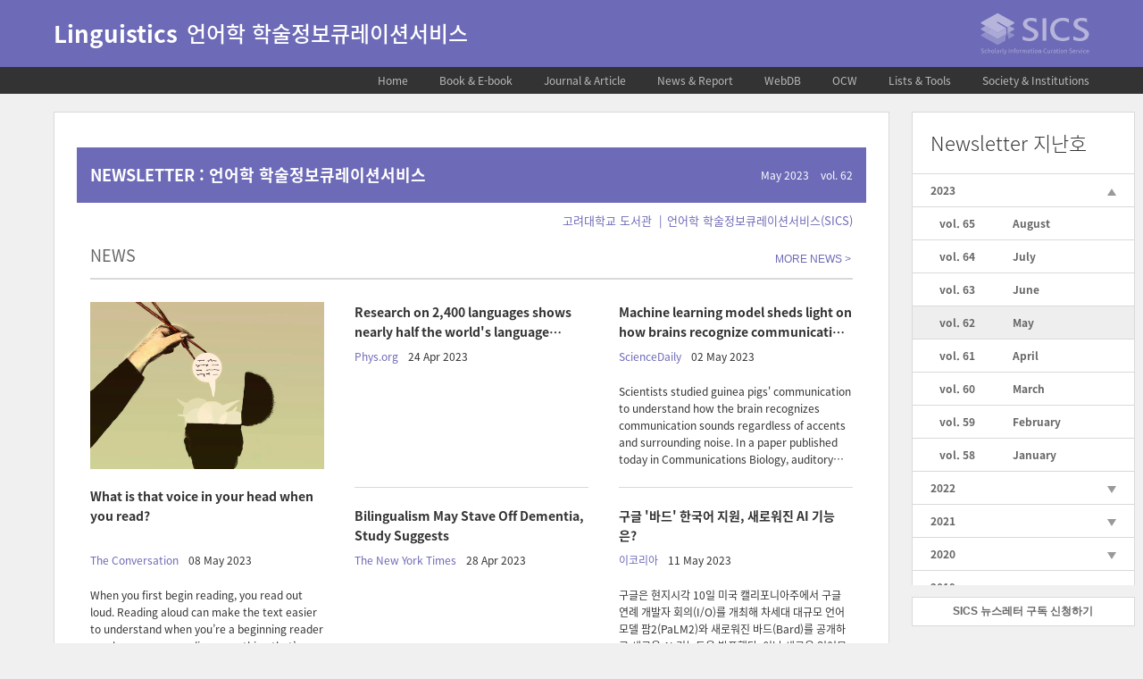

--- FILE ---
content_type: text/html; charset=UTF-8
request_url: https://sics.korea.ac.kr/lingu/newsletter/?volume=62
body_size: 27152
content:
<!DOCTYPE html>
<html lang="ko-KR" class="no-js no-svg">
<head>
<meta charset="UTF-8" />
<meta name="viewport" content="width=device-width, initial-scale=1" />
<link rel="profile" href="http://gmpg.org/xfn/11" />

<link rel="stylesheet" href="https://sics.korea.ac.kr/lingu/wp-content/themes/h2_dev/assets/css/style.css" />
<link rel="stylesheet" href="https://sics.korea.ac.kr/lingu/wp-content/themes/h2_dev/assets/css/slick.css" />
<link rel="stylesheet" href="https://sics.korea.ac.kr/lingu/wp-content/themes/h2_dev/assets/css/simplebar.css" />
<link rel="stylesheet" href="https://cdnjs.cloudflare.com/ajax/libs/font-awesome/5.8.2/css/all.min.css" />


<style>
	.site-branding,
	.slick-dots li.slick-active,
	.simplebar-scrollbar,
	input[type=submit],
	.input-toggle:checked + .label-toggle,
	.newsletter-heading { background-color: #6d6ab7 !important; }
	.site a:hover,
	.site a:focus,
	.site .site-info a,
	.site .menu-parent-title,
	.site .main-navigation .menu > .menu-item:hover > a,
	.sitemap .sub-menu > .menu-item.current-menu-item:hover > a,
	.site .sub-menu > .menu-item.current-menu-item > a,
	.site .content-list-item:hover a > *:not(.icon),
	.site .panel-title,
	.site .latest-journal-item time,
	.site .featured-news-item time,
	.site .conference-schedule-item dt,
	.site .featured-report-item time,
	.site .featured-book-item .book-author,
	.site .item:hover *,
	.site .journal-item-new,
	.site .call-item:hover .submission,
	.site .post-item time,
	.site .post-item:hover a,
	.site .ocw-author,
	.site .newsletter-item .author,
	.site .newsletter-item .source,
	.site .newsletter-item .call-item-info div:not(.submission) .label,
	.newsletter-links a { color: #6d6ab7 !important; }
	.site .item:hover .item-image-container:after,
	.site .on.item .item-image-container:after { box-shadow: inset 0 0 0 2px #6d6ab7; }
	.site .new-search-box {border: 1px #6d6ab7 solid;}
	.site .new-search .icon {fill: #6d6ab7;}

	.page-template-webdb .content-list-item:hover a > *:not(.icon) { color: #333 !important; }
	.page-template-webdb .content-list-item a:hover > *:not(.icon) { color: #6d6ab7 !important;  }
</style>
<script>(function(html){html.className = html.className.replace(/\bno-js\b/,'js')})(document.documentElement);</script>
<title>Newsletter &#8211; Linguistics</title>
<meta name='robots' content='noindex,follow' />
<link rel='dns-prefetch' href='//s.w.org' />
<link href='https://fonts.gstatic.com' crossorigin rel='preconnect' />
<link rel="alternate" type="application/rss+xml" title="Linguistics &raquo; 피드" href="https://sics.korea.ac.kr/lingu/feed/" />
<link rel="alternate" type="application/rss+xml" title="Linguistics &raquo; 댓글 피드" href="https://sics.korea.ac.kr/lingu/comments/feed/" />
		<script type="text/javascript">
			window._wpemojiSettings = {"baseUrl":"https:\/\/s.w.org\/images\/core\/emoji\/2.2.1\/72x72\/","ext":".png","svgUrl":"https:\/\/s.w.org\/images\/core\/emoji\/2.2.1\/svg\/","svgExt":".svg","source":{"concatemoji":"https:\/\/sics.korea.ac.kr\/lingu\/wp-includes\/js\/wp-emoji-release.min.js?ver=009ac87f5e7669e428cc8369c3062821"}};
			!function(a,b,c){function d(a){var b,c,d,e,f=String.fromCharCode;if(!k||!k.fillText)return!1;switch(k.clearRect(0,0,j.width,j.height),k.textBaseline="top",k.font="600 32px Arial",a){case"flag":return k.fillText(f(55356,56826,55356,56819),0,0),!(j.toDataURL().length<3e3)&&(k.clearRect(0,0,j.width,j.height),k.fillText(f(55356,57331,65039,8205,55356,57096),0,0),b=j.toDataURL(),k.clearRect(0,0,j.width,j.height),k.fillText(f(55356,57331,55356,57096),0,0),c=j.toDataURL(),b!==c);case"emoji4":return k.fillText(f(55357,56425,55356,57341,8205,55357,56507),0,0),d=j.toDataURL(),k.clearRect(0,0,j.width,j.height),k.fillText(f(55357,56425,55356,57341,55357,56507),0,0),e=j.toDataURL(),d!==e}return!1}function e(a){var c=b.createElement("script");c.src=a,c.defer=c.type="text/javascript",b.getElementsByTagName("head")[0].appendChild(c)}var f,g,h,i,j=b.createElement("canvas"),k=j.getContext&&j.getContext("2d");for(i=Array("flag","emoji4"),c.supports={everything:!0,everythingExceptFlag:!0},h=0;h<i.length;h++)c.supports[i[h]]=d(i[h]),c.supports.everything=c.supports.everything&&c.supports[i[h]],"flag"!==i[h]&&(c.supports.everythingExceptFlag=c.supports.everythingExceptFlag&&c.supports[i[h]]);c.supports.everythingExceptFlag=c.supports.everythingExceptFlag&&!c.supports.flag,c.DOMReady=!1,c.readyCallback=function(){c.DOMReady=!0},c.supports.everything||(g=function(){c.readyCallback()},b.addEventListener?(b.addEventListener("DOMContentLoaded",g,!1),a.addEventListener("load",g,!1)):(a.attachEvent("onload",g),b.attachEvent("onreadystatechange",function(){"complete"===b.readyState&&c.readyCallback()})),f=c.source||{},f.concatemoji?e(f.concatemoji):f.wpemoji&&f.twemoji&&(e(f.twemoji),e(f.wpemoji)))}(window,document,window._wpemojiSettings);
		</script>
		<style type="text/css">
img.wp-smiley,
img.emoji {
	display: inline !important;
	border: none !important;
	box-shadow: none !important;
	height: 1em !important;
	width: 1em !important;
	margin: 0 .07em !important;
	vertical-align: -0.1em !important;
	background: none !important;
	padding: 0 !important;
}
</style>
<link rel='stylesheet' id='contact-form-7-css'  href='https://sics.korea.ac.kr/lingu/wp-content/plugins/contact-form-7/includes/css/styles.css?ver=5.1.3' type='text/css' media='all' />
<link rel='stylesheet' id='twentyseventeen-fonts-css'  href='https://sics.korea.ac.kr/lingu/wp-content/themes/h2_dev/assets/css/font_noto_sans.css' type='text/css' media='all' />
<link rel='stylesheet' id='twentyseventeen-style-css'  href='https://sics.korea.ac.kr/lingu/wp-content/themes/h2_dev/style.css?ver=009ac87f5e7669e428cc8369c3062821' type='text/css' media='all' />
<!--[if lt IE 9]>
<link rel='stylesheet' id='twentyseventeen-ie8-css'  href='https://sics.korea.ac.kr/lingu/wp-content/themes/h2_dev/assets/css/ie8.css?ver=1.0' type='text/css' media='all' />
<![endif]-->
      <script>
      if (document.location.protocol != "https:") {
          document.location = document.URL.replace(/^http:/i, "https:");
      }
      </script>
      <script type='text/javascript' src='https://sics.korea.ac.kr/lingu/wp-includes/js/jquery/jquery.js?ver=1.12.4'></script>
<script type='text/javascript' src='https://sics.korea.ac.kr/lingu/wp-includes/js/jquery/jquery-migrate.min.js?ver=1.4.1'></script>
<!--[if lt IE 9]>
<script type='text/javascript' src='https://sics.korea.ac.kr/lingu/wp-content/themes/h2_dev/assets/js/html5.js?ver=3.7.3'></script>
<![endif]-->
<link rel='https://api.w.org/' href='https://sics.korea.ac.kr/lingu/wp-json/' />
<link rel="EditURI" type="application/rsd+xml" title="RSD" href="https://sics.korea.ac.kr/lingu/xmlrpc.php?rsd" />
<link rel="wlwmanifest" type="application/wlwmanifest+xml" href="https://sics.korea.ac.kr/lingu/wp-includes/wlwmanifest.xml" /> 

<link rel="canonical" href="https://sics.korea.ac.kr/lingu/newsletter/" />
<link rel='shortlink' href='https://sics.korea.ac.kr/lingu/?p=32' />
<link rel="alternate" type="application/json+oembed" href="https://sics.korea.ac.kr/lingu/wp-json/oembed/1.0/embed?url=https%3A%2F%2Fsics.korea.ac.kr%2Flingu%2Fnewsletter%2F" />
<link rel="alternate" type="text/xml+oembed" href="https://sics.korea.ac.kr/lingu/wp-json/oembed/1.0/embed?url=https%3A%2F%2Fsics.korea.ac.kr%2Flingu%2Fnewsletter%2F&#038;format=xml" />
<!-- BEGIN GADWP v5.1.2.5 Universal Analytics - https://deconf.com/google-analytics-dashboard-wordpress/ -->
<script>
(function(i,s,o,g,r,a,m){i['GoogleAnalyticsObject']=r;i[r]=i[r]||function(){
	(i[r].q=i[r].q||[]).push(arguments)},i[r].l=1*new Date();a=s.createElement(o),
	m=s.getElementsByTagName(o)[0];a.async=1;a.src=g;m.parentNode.insertBefore(a,m)
})(window,document,'script','https://www.google-analytics.com/analytics.js','ga');
  ga('create', 'UA-128379337-1', 'auto');
  ga('send', 'pageview');
</script>
<!-- END GADWP Universal Analytics -->
</head>

<body class="page-template-default page page-id-32 page-two-column colors-light">
<div id="page" class="site">
	<a class="skip-link screen-reader-text" href="#content">콘텐츠로 바로가기</a>

	<header id="masthead" class="site-header">

		
<div class="site-branding">
	<div class="wrap">
	
		<div class="site-title pull">
									<a href="https://sics.korea.ac.kr/lingu/" rel="home">				
				<h1>Linguistics</h1>
				<h2>언어학 학술정보큐레이션서비스</h2>
			</a>
		</div>
	
		<div class="site-logo push">
			<a href="https://sics.korea.ac.kr/lingu/" rel="home">
				<img src="https://sics.korea.ac.kr/lingu/wp-content/themes/h2_dev/assets/images/sics-header.svg" alt="학술연구정보서비스" />
			</a>
		</div>
		
	</div><!-- .wrap -->
</div><!-- .site-branding -->
					
<div class="navigation-top">
	
	<nav id="site-navigation" class="main-navigation" role="navigation" aria-label="상단 메뉴">

		<div class="wrap">
			
			<button class="menu-toggle" aria-controls="top-menu" aria-expanded="false"><svg class="icon icon-bars" aria-hidden="true" role="img"> <use href="#icon-bars" xlink:href="#icon-bars"></use> </svg><svg class="icon icon-close" aria-hidden="true" role="img"> <use href="#icon-close" xlink:href="#icon-close"></use> </svg></button>
			
			<div class="menu-home-container"><ul id="top-menu" class="menu"><li id="menu-item-634" class="menu-item menu-item-type-post_type menu-item-object-page menu-item-home menu-item-634"><a title="Home" href="https://sics.korea.ac.kr/lingu/">Home</a></li>
<li id="menu-item-59" class="menu-item menu-item-type-post_type menu-item-object-page menu-item-has-children menu-item-59"><a title="Book &#038; E-book" href="https://sics.korea.ac.kr/lingu/book/">Book &#038; E-book<svg class="icon icon-angle-down" aria-hidden="true" role="img"> <use href="#icon-angle-down" xlink:href="#icon-angle-down"></use> </svg></a>
<ul class="sub-menu">
	<li id="menu-item-38" class="menu-item menu-item-type-post_type menu-item-object-page menu-item-38"><a href="https://sics.korea.ac.kr/lingu/book/">Book</a></li>
	<li id="menu-item-39" class="menu-item menu-item-type-post_type menu-item-object-page menu-item-39"><a href="https://sics.korea.ac.kr/lingu/e-book/">E-book</a></li>
	<li id="menu-item-40" class="menu-item menu-item-type-post_type menu-item-object-page menu-item-40"><a href="https://sics.korea.ac.kr/lingu/thesis/">Thesis</a></li>
</ul>
</li>
<li id="menu-item-1152" class="menu-item menu-item-type-post_type menu-item-object-page menu-item-has-children menu-item-1152"><a title="Journal &#038; Article" href="https://sics.korea.ac.kr/lingu/ssci-journal/">Journal &#038; Article<svg class="icon icon-angle-down" aria-hidden="true" role="img"> <use href="#icon-angle-down" xlink:href="#icon-angle-down"></use> </svg></a>
<ul class="sub-menu">
	<li id="menu-item-1153" class="menu-item menu-item-type-post_type menu-item-object-page menu-item-1153"><a href="https://sics.korea.ac.kr/lingu/ssci-journal/">SSCI Journal</a></li>
	<li id="menu-item-1157" class="menu-item menu-item-type-post_type menu-item-object-page menu-item-1157"><a href="https://sics.korea.ac.kr/lingu/kci-journal/">KCI Journal</a></li>
</ul>
</li>
<li id="menu-item-60" class="menu-item menu-item-type-post_type menu-item-object-page menu-item-has-children menu-item-60"><a title="News &#038; Report" href="https://sics.korea.ac.kr/lingu/news-report/news/">News &#038; Report<svg class="icon icon-angle-down" aria-hidden="true" role="img"> <use href="#icon-angle-down" xlink:href="#icon-angle-down"></use> </svg></a>
<ul class="sub-menu">
	<li id="menu-item-44" class="menu-item menu-item-type-post_type menu-item-object-page menu-item-44"><a href="https://sics.korea.ac.kr/lingu/news-report/news/">News</a></li>
	<li id="menu-item-45" class="menu-item menu-item-type-post_type menu-item-object-page menu-item-45"><a href="https://sics.korea.ac.kr/lingu/news-report/report/">Report</a></li>
</ul>
</li>
<li id="menu-item-42" class="menu-item menu-item-type-post_type menu-item-object-page menu-item-42"><a title="WebDB" href="https://sics.korea.ac.kr/lingu/web-db/">WebDB</a></li>
<li id="menu-item-47" class="menu-item menu-item-type-post_type menu-item-object-page menu-item-47"><a title="OCW" href="https://sics.korea.ac.kr/lingu/ocw/">OCW</a></li>
<li id="menu-item-969" class="menu-item menu-item-type-post_type menu-item-object-page menu-item-969"><a title="Lists &#038; Tools" href="https://sics.korea.ac.kr/lingu/lists-tools/">Lists &#038; Tools</a></li>
<li id="menu-item-57" class="menu-item menu-item-type-post_type menu-item-object-page menu-item-57"><a title="Society &#038; Institutions" href="https://sics.korea.ac.kr/lingu/society-institutions/">Society &#038; Institutions</a></li>
</ul></div>		
		</div><!-- .wrap -->
		
	</nav><!-- .main-navigation -->
		
	<div class="sub-menu-container">
		
		<div class="wrap">
		
			
						
				
					<div class="menu-description">
						<h3>Home</h3>
						<p>언어학 학술정보큐레이션서비스의 주요 정보들을 모아서 제공합니다. 이 곳에서 제공하는 정보들은 각각의 해당 메뉴에서 더 자세히 볼 수 있습니다.</p>
					</div>
				
				
					<div class="menu-description">
						<h3>Book &#038; E-book</h3>
						<p>언어학 관련 도서관 신착 도서, E-book, 학위논문 및 국내외 신간 도서정보를 제공합니다.</p>
					</div>
				
				
					<div class="menu-description">
						<h3>Journal &#038; Article</h3>
						<p>언어학 관련 국내외 주요 등재 저널 및 논문에 대한 정보를 제공합니다.</p>
					</div>
				
				
					<div class="menu-description">
						<h3>News &#038; Report</h3>
						<p>언어학 관련 국내외 최신 연구보고서 및 뉴스에 대한 정보를 제공합니다.</p>
					</div>
				
				
					<div class="menu-description">
						<h3>WebDB</h3>
						<p>언어학 관련 학술 DB 정보를 제공합니다.</p>
					</div>
				
				
					<div class="menu-description">
						<h3>OCW</h3>
						<p>언어학 관련 공개강의 및 TED 등의 동영상 정보를 제공합니다.</p>
					</div>
				
				
					<div class="menu-description">
						<h3>Lists &#038; Tools</h3>
						<p>언어학 관련 등재 저널 리스트 및 논문 작성에 도움이 되는 도구 정보를 제공합니다.</p>
					</div>
				
				
					<div class="menu-description">
						<h3>Society &#038; Institutions</h3>
						<p>언어학 관련 국내외 주요 학회, 연구소, 기관, 단체 정보를 제공합니다.</p>
					</div>
				
							
					
		</div><!-- .wrap -->
		
	</div><!-- .sub-menu-container -->
		
</div><!-- .navigation-top -->		
	</header><!-- #masthead -->

	
	<div id="content" class="site-content">
	
		<div class="wrap">
		
<article id="post-32" class="page-template-has-wing page-template-newsletter post-32 page type-page status-publish hentry" >

	<div class="container">
	
		<div class="wing">
		
			<div class="categories">
			
				<div class="category-heading">
					<h3>Newsletter 지난호</h3>
				</div><!-- .wing-heading -->
				
				<ul class="category-menus issues vertical-container full-width" data-simplebar>
											
						<li class="cat-item has-children current-cat-parent">
						
							<a href="#">2023</a>
							<button class="dropdown-toggle">
								<svg class="icon icon-triangle-down" aria-hidden="true" role="img">
									<use href="#icon-triangle-down" xlink:href="#icon-triangle-down"></use>
								</svg>
							</button>
							
							<ul class="children">
							
							              	
              	<li class="cat-item">
              		<a href="https://sics.korea.ac.kr/lingu/newsletter/?volume=65">
              			<span class="volume">vol. 65</span>
              			<span class="month">August</span>
              		</a>
              	</li>
              	
              	              	
              	<li class="cat-item">
              		<a href="https://sics.korea.ac.kr/lingu/newsletter/?volume=64">
              			<span class="volume">vol. 64</span>
              			<span class="month">July</span>
              		</a>
              	</li>
              	
              	              	
              	<li class="cat-item">
              		<a href="https://sics.korea.ac.kr/lingu/newsletter/?volume=63">
              			<span class="volume">vol. 63</span>
              			<span class="month">June</span>
              		</a>
              	</li>
              	
              	              	
              	<li class="cat-item current-cat">
              		<a href="https://sics.korea.ac.kr/lingu/newsletter/?volume=62">
              			<span class="volume">vol. 62</span>
              			<span class="month">May</span>
              		</a>
              	</li>
              	
              	              	
              	<li class="cat-item">
              		<a href="https://sics.korea.ac.kr/lingu/newsletter/?volume=61">
              			<span class="volume">vol. 61</span>
              			<span class="month">April</span>
              		</a>
              	</li>
              	
              	              	
              	<li class="cat-item">
              		<a href="https://sics.korea.ac.kr/lingu/newsletter/?volume=60">
              			<span class="volume">vol. 60</span>
              			<span class="month">March</span>
              		</a>
              	</li>
              	
              	              	
              	<li class="cat-item">
              		<a href="https://sics.korea.ac.kr/lingu/newsletter/?volume=59">
              			<span class="volume">vol. 59</span>
              			<span class="month">February</span>
              		</a>
              	</li>
              	
              	              	
              	<li class="cat-item">
              		<a href="https://sics.korea.ac.kr/lingu/newsletter/?volume=58">
              			<span class="volume">vol. 58</span>
              			<span class="month">January</span>
              		</a>
              	</li>
              	
              								
							</ul>
						
						</li>
						
												
						<li class="cat-item has-children">
						
							<a href="#">2022</a>
							<button class="dropdown-toggle">
								<svg class="icon icon-triangle-down" aria-hidden="true" role="img">
									<use href="#icon-triangle-down" xlink:href="#icon-triangle-down"></use>
								</svg>
							</button>
							
							<ul class="children">
							
							              	
              	<li class="cat-item">
              		<a href="https://sics.korea.ac.kr/lingu/newsletter/?volume=57">
              			<span class="volume">vol. 57</span>
              			<span class="month">December</span>
              		</a>
              	</li>
              	
              	              	
              	<li class="cat-item">
              		<a href="https://sics.korea.ac.kr/lingu/newsletter/?volume=56">
              			<span class="volume">vol. 56</span>
              			<span class="month">November</span>
              		</a>
              	</li>
              	
              	              	
              	<li class="cat-item">
              		<a href="https://sics.korea.ac.kr/lingu/newsletter/?volume=55">
              			<span class="volume">vol. 55</span>
              			<span class="month">October</span>
              		</a>
              	</li>
              	
              	              	
              	<li class="cat-item">
              		<a href="https://sics.korea.ac.kr/lingu/newsletter/?volume=54">
              			<span class="volume">vol. 54</span>
              			<span class="month">September</span>
              		</a>
              	</li>
              	
              	              	
              	<li class="cat-item">
              		<a href="https://sics.korea.ac.kr/lingu/newsletter/?volume=53">
              			<span class="volume">vol. 53</span>
              			<span class="month">August</span>
              		</a>
              	</li>
              	
              	              	
              	<li class="cat-item">
              		<a href="https://sics.korea.ac.kr/lingu/newsletter/?volume=52">
              			<span class="volume">vol. 52</span>
              			<span class="month">July</span>
              		</a>
              	</li>
              	
              	              	
              	<li class="cat-item">
              		<a href="https://sics.korea.ac.kr/lingu/newsletter/?volume=51">
              			<span class="volume">vol. 51</span>
              			<span class="month">June</span>
              		</a>
              	</li>
              	
              	              	
              	<li class="cat-item">
              		<a href="https://sics.korea.ac.kr/lingu/newsletter/?volume=50">
              			<span class="volume">vol. 50</span>
              			<span class="month">May</span>
              		</a>
              	</li>
              	
              	              	
              	<li class="cat-item">
              		<a href="https://sics.korea.ac.kr/lingu/newsletter/?volume=49">
              			<span class="volume">vol. 49</span>
              			<span class="month">April</span>
              		</a>
              	</li>
              	
              	              	
              	<li class="cat-item">
              		<a href="https://sics.korea.ac.kr/lingu/newsletter/?volume=48">
              			<span class="volume">vol. 48</span>
              			<span class="month">March</span>
              		</a>
              	</li>
              	
              	              	
              	<li class="cat-item">
              		<a href="https://sics.korea.ac.kr/lingu/newsletter/?volume=47">
              			<span class="volume">vol. 47</span>
              			<span class="month">February</span>
              		</a>
              	</li>
              	
              	              	
              	<li class="cat-item">
              		<a href="https://sics.korea.ac.kr/lingu/newsletter/?volume=46">
              			<span class="volume">vol. 46</span>
              			<span class="month">January</span>
              		</a>
              	</li>
              	
              								
							</ul>
						
						</li>
						
												
						<li class="cat-item has-children">
						
							<a href="#">2021</a>
							<button class="dropdown-toggle">
								<svg class="icon icon-triangle-down" aria-hidden="true" role="img">
									<use href="#icon-triangle-down" xlink:href="#icon-triangle-down"></use>
								</svg>
							</button>
							
							<ul class="children">
							
							              	
              	<li class="cat-item">
              		<a href="https://sics.korea.ac.kr/lingu/newsletter/?volume=45">
              			<span class="volume">vol. 45</span>
              			<span class="month">December</span>
              		</a>
              	</li>
              	
              	              	
              	<li class="cat-item">
              		<a href="https://sics.korea.ac.kr/lingu/newsletter/?volume=44">
              			<span class="volume">vol. 44</span>
              			<span class="month">November</span>
              		</a>
              	</li>
              	
              	              	
              	<li class="cat-item">
              		<a href="https://sics.korea.ac.kr/lingu/newsletter/?volume=43">
              			<span class="volume">vol. 43</span>
              			<span class="month">October</span>
              		</a>
              	</li>
              	
              	              	
              	<li class="cat-item">
              		<a href="https://sics.korea.ac.kr/lingu/newsletter/?volume=42">
              			<span class="volume">vol. 42</span>
              			<span class="month">September</span>
              		</a>
              	</li>
              	
              	              	
              	<li class="cat-item">
              		<a href="https://sics.korea.ac.kr/lingu/newsletter/?volume=41">
              			<span class="volume">vol. 41</span>
              			<span class="month">August</span>
              		</a>
              	</li>
              	
              	              	
              	<li class="cat-item">
              		<a href="https://sics.korea.ac.kr/lingu/newsletter/?volume=40">
              			<span class="volume">vol. 40</span>
              			<span class="month">July</span>
              		</a>
              	</li>
              	
              	              	
              	<li class="cat-item">
              		<a href="https://sics.korea.ac.kr/lingu/newsletter/?volume=39">
              			<span class="volume">vol. 39</span>
              			<span class="month">June</span>
              		</a>
              	</li>
              	
              	              	
              	<li class="cat-item">
              		<a href="https://sics.korea.ac.kr/lingu/newsletter/?volume=38">
              			<span class="volume">vol. 38</span>
              			<span class="month">May</span>
              		</a>
              	</li>
              	
              	              	
              	<li class="cat-item">
              		<a href="https://sics.korea.ac.kr/lingu/newsletter/?volume=37">
              			<span class="volume">vol. 37</span>
              			<span class="month">April</span>
              		</a>
              	</li>
              	
              	              	
              	<li class="cat-item">
              		<a href="https://sics.korea.ac.kr/lingu/newsletter/?volume=36">
              			<span class="volume">vol. 36</span>
              			<span class="month">March</span>
              		</a>
              	</li>
              	
              	              	
              	<li class="cat-item">
              		<a href="https://sics.korea.ac.kr/lingu/newsletter/?volume=35">
              			<span class="volume">vol. 35</span>
              			<span class="month">February</span>
              		</a>
              	</li>
              	
              	              	
              	<li class="cat-item">
              		<a href="https://sics.korea.ac.kr/lingu/newsletter/?volume=34">
              			<span class="volume">vol. 34</span>
              			<span class="month">January</span>
              		</a>
              	</li>
              	
              								
							</ul>
						
						</li>
						
												
						<li class="cat-item has-children">
						
							<a href="#">2020</a>
							<button class="dropdown-toggle">
								<svg class="icon icon-triangle-down" aria-hidden="true" role="img">
									<use href="#icon-triangle-down" xlink:href="#icon-triangle-down"></use>
								</svg>
							</button>
							
							<ul class="children">
							
							              	
              	<li class="cat-item">
              		<a href="https://sics.korea.ac.kr/lingu/newsletter/?volume=33">
              			<span class="volume">vol. 33</span>
              			<span class="month">December</span>
              		</a>
              	</li>
              	
              	              	
              	<li class="cat-item">
              		<a href="https://sics.korea.ac.kr/lingu/newsletter/?volume=32">
              			<span class="volume">vol. 32</span>
              			<span class="month">November</span>
              		</a>
              	</li>
              	
              	              	
              	<li class="cat-item">
              		<a href="https://sics.korea.ac.kr/lingu/newsletter/?volume=31">
              			<span class="volume">vol. 31</span>
              			<span class="month">October</span>
              		</a>
              	</li>
              	
              	              	
              	<li class="cat-item">
              		<a href="https://sics.korea.ac.kr/lingu/newsletter/?volume=30">
              			<span class="volume">vol. 30</span>
              			<span class="month">September</span>
              		</a>
              	</li>
              	
              	              	
              	<li class="cat-item">
              		<a href="https://sics.korea.ac.kr/lingu/newsletter/?volume=29">
              			<span class="volume">vol. 29</span>
              			<span class="month">August</span>
              		</a>
              	</li>
              	
              	              	
              	<li class="cat-item">
              		<a href="https://sics.korea.ac.kr/lingu/newsletter/?volume=28">
              			<span class="volume">vol. 28</span>
              			<span class="month">July</span>
              		</a>
              	</li>
              	
              	              	
              	<li class="cat-item">
              		<a href="https://sics.korea.ac.kr/lingu/newsletter/?volume=27">
              			<span class="volume">vol. 27</span>
              			<span class="month">June</span>
              		</a>
              	</li>
              	
              	              	
              	<li class="cat-item">
              		<a href="https://sics.korea.ac.kr/lingu/newsletter/?volume=26">
              			<span class="volume">vol. 26</span>
              			<span class="month">May</span>
              		</a>
              	</li>
              	
              	              	
              	<li class="cat-item">
              		<a href="https://sics.korea.ac.kr/lingu/newsletter/?volume=25">
              			<span class="volume">vol. 25</span>
              			<span class="month">April</span>
              		</a>
              	</li>
              	
              	              	
              	<li class="cat-item">
              		<a href="https://sics.korea.ac.kr/lingu/newsletter/?volume=24">
              			<span class="volume">vol. 24</span>
              			<span class="month">March</span>
              		</a>
              	</li>
              	
              	              	
              	<li class="cat-item">
              		<a href="https://sics.korea.ac.kr/lingu/newsletter/?volume=23">
              			<span class="volume">vol. 23</span>
              			<span class="month">February</span>
              		</a>
              	</li>
              	
              	              	
              	<li class="cat-item">
              		<a href="https://sics.korea.ac.kr/lingu/newsletter/?volume=22">
              			<span class="volume">vol. 22</span>
              			<span class="month">January</span>
              		</a>
              	</li>
              	
              								
							</ul>
						
						</li>
						
												
						<li class="cat-item has-children">
						
							<a href="#">2019</a>
							<button class="dropdown-toggle">
								<svg class="icon icon-triangle-down" aria-hidden="true" role="img">
									<use href="#icon-triangle-down" xlink:href="#icon-triangle-down"></use>
								</svg>
							</button>
							
							<ul class="children">
							
							              	
              	<li class="cat-item">
              		<a href="https://sics.korea.ac.kr/lingu/newsletter/?volume=21">
              			<span class="volume">vol. 21</span>
              			<span class="month">December</span>
              		</a>
              	</li>
              	
              	              	
              	<li class="cat-item">
              		<a href="https://sics.korea.ac.kr/lingu/newsletter/?volume=20">
              			<span class="volume">vol. 20</span>
              			<span class="month">November</span>
              		</a>
              	</li>
              	
              	              	
              	<li class="cat-item">
              		<a href="https://sics.korea.ac.kr/lingu/newsletter/?volume=19">
              			<span class="volume">vol. 19</span>
              			<span class="month">October</span>
              		</a>
              	</li>
              	
              	              	
              	<li class="cat-item">
              		<a href="https://sics.korea.ac.kr/lingu/newsletter/?volume=18">
              			<span class="volume">vol. 18</span>
              			<span class="month">September</span>
              		</a>
              	</li>
              	
              	              	
              	<li class="cat-item">
              		<a href="https://sics.korea.ac.kr/lingu/newsletter/?volume=17">
              			<span class="volume">vol. 17</span>
              			<span class="month">August</span>
              		</a>
              	</li>
              	
              	              	
              	<li class="cat-item">
              		<a href="https://sics.korea.ac.kr/lingu/newsletter/?volume=16">
              			<span class="volume">vol. 16</span>
              			<span class="month">July</span>
              		</a>
              	</li>
              	
              	              	
              	<li class="cat-item">
              		<a href="https://sics.korea.ac.kr/lingu/newsletter/?volume=15">
              			<span class="volume">vol. 15</span>
              			<span class="month">June</span>
              		</a>
              	</li>
              	
              	              	
              	<li class="cat-item">
              		<a href="https://sics.korea.ac.kr/lingu/newsletter/?volume=14">
              			<span class="volume">vol. 14</span>
              			<span class="month">May</span>
              		</a>
              	</li>
              	
              	              	
              	<li class="cat-item">
              		<a href="https://sics.korea.ac.kr/lingu/newsletter/?volume=13">
              			<span class="volume">vol. 13</span>
              			<span class="month">April</span>
              		</a>
              	</li>
              	
              	              	
              	<li class="cat-item">
              		<a href="https://sics.korea.ac.kr/lingu/newsletter/?volume=12">
              			<span class="volume">vol. 12</span>
              			<span class="month">March</span>
              		</a>
              	</li>
              	
              	              	
              	<li class="cat-item">
              		<a href="https://sics.korea.ac.kr/lingu/newsletter/?volume=11">
              			<span class="volume">vol. 11</span>
              			<span class="month">February</span>
              		</a>
              	</li>
              	
              	              	
              	<li class="cat-item">
              		<a href="https://sics.korea.ac.kr/lingu/newsletter/?volume=10">
              			<span class="volume">vol. 10</span>
              			<span class="month">January</span>
              		</a>
              	</li>
              	
              								
							</ul>
						
						</li>
						
												
						<li class="cat-item has-children">
						
							<a href="#">2018</a>
							<button class="dropdown-toggle">
								<svg class="icon icon-triangle-down" aria-hidden="true" role="img">
									<use href="#icon-triangle-down" xlink:href="#icon-triangle-down"></use>
								</svg>
							</button>
							
							<ul class="children">
							
							              	
              	<li class="cat-item">
              		<a href="https://sics.korea.ac.kr/lingu/newsletter/?volume=9">
              			<span class="volume">vol. 9</span>
              			<span class="month">December</span>
              		</a>
              	</li>
              	
              	              	
              	<li class="cat-item">
              		<a href="https://sics.korea.ac.kr/lingu/newsletter/?volume=8">
              			<span class="volume">vol. 8</span>
              			<span class="month">November</span>
              		</a>
              	</li>
              	
              	              	
              	<li class="cat-item">
              		<a href="https://sics.korea.ac.kr/lingu/newsletter/?volume=7">
              			<span class="volume">vol. 7</span>
              			<span class="month">October</span>
              		</a>
              	</li>
              	
              	              	
              	<li class="cat-item">
              		<a href="https://sics.korea.ac.kr/lingu/newsletter/?volume=6">
              			<span class="volume">vol. 6</span>
              			<span class="month">September</span>
              		</a>
              	</li>
              	
              	              	
              	<li class="cat-item">
              		<a href="https://sics.korea.ac.kr/lingu/newsletter/?volume=5">
              			<span class="volume">vol. 5</span>
              			<span class="month">August</span>
              		</a>
              	</li>
              	
              	              	
              	<li class="cat-item">
              		<a href="https://sics.korea.ac.kr/lingu/newsletter/?volume=4">
              			<span class="volume">vol. 4</span>
              			<span class="month">July</span>
              		</a>
              	</li>
              	
              	              	
              	<li class="cat-item">
              		<a href="https://sics.korea.ac.kr/lingu/newsletter/?volume=3">
              			<span class="volume">vol. 3</span>
              			<span class="month">June</span>
              		</a>
              	</li>
              	
              	              	
              	<li class="cat-item">
              		<a href="https://sics.korea.ac.kr/lingu/newsletter/?volume=2">
              			<span class="volume">vol. 2</span>
              			<span class="month">May</span>
              		</a>
              	</li>
              	
              	              	
              	<li class="cat-item">
              		<a href="https://sics.korea.ac.kr/lingu/newsletter/?volume=1">
              			<span class="volume">vol. 1</span>
              			<span class="month">April</span>
              		</a>
              	</li>
              	
              								
							</ul>
						
						</li>
						
										
				</ul><!-- .category-menus -->
				
							<button id="open-modal">SICS 뉴스레터 구독 신청하기</button>
							
			</div><!-- .categories -->
		
		</div><!-- .wing -->

<div class="modal-wrapper">
              <div class="modal">
                <form method="post" action="../subs_success">
                <h1 class="subs_tt">SICS 뉴스레터 구독 신청</h1>
                <p class="subs_info">
                  구독을 신청하시면 신청하신 메일 주소로 매월 뉴스레터가 발송됩니다.
                </p>
                <span><br>E-mail 주소 : <input type="email" name="email" id="email" class="subs_input"><br></span>
                <span><input type="hidden" id="spb" name="spm"></span>
                <div class="close-modal">
        <button type="submit" OnClick="javascript:GoToEnroll()" onclick="subs_click()" class="subs_btn" style="background:#6d6ab7">신청</button>
                  <button type="button" id="close-modal" class="subs_btn" style="background: #666;">닫기</button>
                </div>
                </form>
              </div>
    </div>


	


		<div class="content">
		
		
			<div class="newsletter-heading clear">
      	<h2 class="newsletter-title pull"><strong><a href="https://sics.korea.ac.kr/lingu/newsletter/">NEWSLETTER : 언어학 학술정보큐레이션서비스</a></strong></h2>
      	<div class="newsletter-info push">
      		<span class="newsletter-date">May 2023</span>
      		<span class="newsletter-volume">vol. 62</span>
      	</div>
      </div><!-- .newsletter-heading.clear -->
      
      
			<div class="newsletter-links clear">

				
											<a href="https://library.korea.ac.kr" target="_blank">고려대학교 도서관</a>
										
				
											<a href="https://sics.korea.ac.kr/lingu" target="_blank">언어학 학술정보큐레이션서비스(SICS)</a>
										
						
			</div><!-- .newsletter-links.clear -->
		
			      
			  		
  		<div class="section row">
  		
  			<div class="section-heading detailed-heading clear">				
					<h3 class="section-title uppercase" style="display: inline-block;"><a style="text-decoration: none; color: inherit;" href="https://sics.korea.ac.kr/lingu/news-report/news/"  target="_blank">News</a></h3>
					<h5 style="display: inline-block; margin-top:7px; margin-bottom:0; margin-right: 2px; line-height: 1; color:#6d6ab7; font-weight: 400; font-size: 12px; font-family:sans-serif; float:right;"><a style="text-decoration: none; color: inherit;" href="https://sics.korea.ac.kr/lingu/news-report/news/"  target="_blank">MORE NEWS ></a></h5>
				</div><!-- .section-heading -->
				
				<div class="section-content">
				
					<div class="content-list">
					
						<div class="content-list-items news-list-items">
						
		  					
								
							<div class="row">
							
								
															
								<div class="four columns">
							
														
																					
									<div class="content-list-item newsletter-item main-item">
										<a href="https://theconversation.com/what-is-that-voice-in-your-head-when-you-read-203379" target="_blank">
																						<div class="image" style="background-image: url('https://images.theconversation.com/files/523888/original/file-20230502-991-yd36r7.jpg?ixlib=rb-1.1.0&rect=2%2C64%2C1600%2C1261&q=45&auto=format&w=926&fit=clip')">
												<img src="https://images.theconversation.com/files/523888/original/file-20230502-991-yd36r7.jpg?ixlib=rb-1.1.0&rect=2%2C64%2C1600%2C1261&q=45&auto=format&w=926&fit=clip" alt="What is that voice in your head when you read?" />
											</div>
												
																						<h4>What is that voice in your head when you read?</h4>
																						
																						<div class="info">
												<span class="source" style="white-space: normal;">The Conversation</span>
												<time>08 May 2023</time>
											</div>
																						
																						<p>When you first begin reading, you read out loud.

Reading aloud can make the text easier to understand when you’re a beginning reader or when you are reading something that’s challenging. Listening to yourself as you read helps with comprehension.

After that, you might “mumble read.” That’s when you mumble, whisper or move your lips as you read. But this practice slowly fades as your reading skills develop, and you start to read silently “in your head.” That’s when your inner voice comes into play.</p>
																					</a>
									</div><!-- .newsletter-item -->
									
																
								
								</div><!-- .four.columns -->
								
								
														
								
								
															
								<div class="four columns">
							
														
																					
									<div class="content-list-item newsletter-item">
										<a href="https://phys.org/news/2023-04-languages-world-language-diversity.html" target="_blank">
		
																						<h4>Research on 2,400 languages shows nearly half the world's language diversity is at risk</h4>
																						
																						<div class="info">
												<span class="source" style="white-space: normal;">Phys.org</span>
												<time>24 Apr 2023</time>
											</div>
																						
																						<div class="image" style="background-image: url('https://scx1.b-cdn.net/csz/news/800a/2023/research-on-2400-langu.jpg')">
												<img src="https://scx1.b-cdn.net/csz/news/800a/2023/research-on-2400-langu.jpg" alt="Research on 2,400 languages shows nearly half the world's language diversity is at risk" />
											</div>
																						
																					</a>
									</div><!-- .newsletter-item -->
									
																
								
														
								
								
														
																					
									<div class="content-list-item newsletter-item">
										<a href="https://www.nytimes.com/2023/04/28/health/bilingualism-memory-dementia.html" target="_blank">
		
																						<h4>Bilingualism May Stave Off Dementia, Study Suggests</h4>
																						
																						<div class="info">
												<span class="source" style="white-space: normal;">The New York Times</span>
												<time>28 Apr 2023</time>
											</div>
																						
																						<div class="image" style="background-image: url('https://static01.nyt.com/images/2023/04/25/science/00bilingual/00bilingual-superJumbo.jpg?quality=75&auto=webp')">
												<img src="https://static01.nyt.com/images/2023/04/25/science/00bilingual/00bilingual-superJumbo.jpg?quality=75&auto=webp" alt="Bilingualism May Stave Off Dementia, Study Suggests" />
											</div>
																						
																					</a>
									</div><!-- .newsletter-item -->
									
																
								
								</div><!-- .four.columns -->
								
								
														
								
								
															
								<div class="four columns">
							
														
																					
									<div class="content-list-item newsletter-item">
										<a href="https://www.sciencedaily.com/releases/2023/05/230502090619.htm" target="_blank">
		
																						<h4>Machine learning model sheds light on how brains recognize communication sounds</h4>
																						
																						<div class="info">
												<span class="source" style="white-space: normal;">ScienceDaily</span>
												<time>02 May 2023</time>
											</div>
																						
																						
																						<p>Scientists studied guinea pigs' communication to understand how the brain recognizes communication sounds regardless of accents and surrounding noise. In a paper published today in Communications Biology, auditory neuroscientists at the University of Pittsburgh describe a machine learning model that helps explain how the brain recognizes the meaning of communication sounds, such as animal calls or spoken words.</p>
																					</a>
									</div><!-- .newsletter-item -->
									
																
								
														
								
								
														
																					
									<div class="content-list-item newsletter-item">
										<a href="https://www.ekoreanews.co.kr/news/articleView.html?idxno=66885" target="_blank">
		
																						<h4>구글 '바드' 한국어 지원, 새로워진 AI 기능은?</h4>
																						
																						<div class="info">
												<span class="source" style="white-space: normal;">이코리아</span>
												<time>11 May 2023</time>
											</div>
																						
																						
																						<p>구글은 현지시각 10일 미국 캘리포니아주에서 구글 연례 개발자 회의(I/O)를 개최해 차세대 대규모 언어모델 팜2(PaLM2)와 새로워진 바드(Bard)를 공개하고 새로운 AI 기능들을 발표했다. 

이날 새로운 언어모델과 함께 더 똑똑해진 챗봇 AI ‘바드’가 공개되었다. 지난 3월 출시된 바드는 그동안 경쟁사의 챗 GPT(오픈AI)와 빙 챗(마이크로소프트)에 밀려 좋은 평가를 받지 못했다. 챗 GPT 열풍에 대응하기 위해 ‘코드 레드’를 발령한 구글이 ‘바드’를 성급하게 공개했다는 평가가 지배적이었다.

구글은 새로운 언어모델 팜2를 탑재한 더 강력해진 바드를 공개했다. 팜2는 지난해 4월 공개된 팜(PaLM)이 더 강화된 언어모델이다. 100개 이상의 언어를 지원하며 5,300억 개의 매개변수를 바탕으로 과학, 수학적인 추론이 가능하고 코드 작성과 디버깅도 할 수 있다. 구글은 팜2가 100개 이상의 언어로 구성된 말뭉치를 학습해 미묘한 뉘앙스도 알아들을 수 있는 등 다국어 작업에 더 탁월하다고 강조했다. 더 강력한 언어모델을 탑재한 바드가 평가를 반전시킬 수 있을지 주목된다.
</p>
																					</a>
									</div><!-- .newsletter-item -->
									
																
								
								</div><!-- .four.columns -->
								
								
															
							</div><!-- .row -->
							
														
										
						</div><!-- .content-list-items -->
						
					</div><!-- .content-list -->
				
				</div><!-- .section-content -->
  		
  		</div><!-- .section.row -->
  		
  		  		
  		  		
  		<div class="section row">
  		
  			<div class="section-heading detailed-heading clear">				
					<h3 class="section-title uppercase" style="display: inline-block;"><a style="text-decoration: none; color: inherit;" href="https://sics.korea.ac.kr/lingu/kci-journal/"  target="_blank">Journal</a></h3>
					<h5 style="display: inline-block; margin-top:7px; margin-bottom:0; margin-right: 2px; line-height: 1; color:#6d6ab7; font-weight: 400; font-size: 12px; font-family:sans-serif; float:right;"><a style="text-decoration: none; color: inherit;" href="https://sics.korea.ac.kr/lingu/kci-journal/"  target="_blank">MORE JOURNALS ></a></h5>
				</div><!-- .section-heading -->
				
				<div class="section-content">
				
					<div class="content-list">
					
						<div class="content-list-items">
						
		  					
								
							<div class="row">
							
														
								<div class="content-list-item newsletter-item newsletter-journal-item four columns">
									<a href="https://www.cambridge.org/core/journals/bilingualism-language-and-cognition/article/on-tradeoffs-in-bilingualism-and-moving-beyond-the-stacking-the-deck-fallacy/4F659FD2174084DBDDD408C1DDDF49F5" target="_blank">
																				<h4>On trade-offs in bilingualism and moving beyond the Stacking the Deck fallacy</h4>
																				
																				<div class="source">
											Bilingualism: Language and Cognition										</div>
																				
																				<div class="info">
											<span class="pp">v.26(3) May 2023 pp.550-555</span>
										</div>
																			</a>
								</div><!-- .newsletter-item -->
									
														
								
														
								<div class="content-list-item newsletter-item newsletter-journal-item four columns">
									<a href="https://search.ebscohost.com/login.aspx?direct=true&AuthType=ip,url,uid&db=asn&AN=163618345&lang=ko&site=ehost-live" target="_blank">
																				<h4>Differential Impacts of Sentence Length on Speech Rate in Two Groups of Children With Neurodevelopmental Disorders</h4>
																				
																				<div class="source">
											American Journal of Speech-Language Pathology										</div>
																				
																				<div class="info">
											<span class="pp">v.32(3) May 2023 pp.1083-1098</span>
										</div>
																			</a>
								</div><!-- .newsletter-item -->
									
														
								
														
								<div class="content-list-item newsletter-item newsletter-journal-item four columns">
									<a href="https://www.cambridge.org/core/journals/recall/article/effects-of-playing-the-video-game-her-story-on-multiple-dimensions-of-creativity-in-efl-writing-an-international-replication-study/CF39CB2053C8CB0EC836CE3933A3E894" target="_blank">
																				<h4>Effects of playing the video game Her Story on multiple dimensions of creativity in EFL writing – An international replication study</h4>
																				
																				<div class="source">
											ReCALL										</div>
																				
																				<div class="info">
											<span class="pp">v.35(2) May 2023 pp.193-210</span>
										</div>
																			</a>
								</div><!-- .newsletter-item -->
									
															
							</div><!-- .row -->
							
														
										
						</div><!-- .content-list-items -->
						
					</div><!-- .content-list -->
				
				</div><!-- .section-content -->
  		
  		</div><!-- .section.row -->
  		
  		
  		  		
  		<div class="section row">
  		
  			<div class="section-heading detailed-heading clear">				
					<h3 class="section-title uppercase" style="display: inline-block;"><a style="text-decoration: none; color: inherit;" href="https://sics.korea.ac.kr/lingu/news-report/report/"  target="_blank">Report</a></h3>
					<h5 style="display: inline-block; margin-top:7px; margin-bottom:0; margin-right: 2px; line-height: 1; color:#6d6ab7; font-weight: 400; font-size: 12px; font-family:sans-serif; float:right;"><a style="text-decoration: none; color: inherit;" href="https://sics.korea.ac.kr/lingu/news-report/report/"  target="_blank">MORE REPORTS ></a></h5>
				</div><!-- .section-heading -->
				
				<div class="section-content">
				
					<div class="content-list">
					
						<div class="content-list-items">
						
		  					
								
							<div class="row">
							
														
								<div class="content-list-item newsletter-item report-item four columns">
									<a href="https://papers.ssrn.com/sol3/papers.cfm?abstract_id=4444269" target="_blank">
																				<h4>Machine Translation and Cultural Literacy</h4>
																				
																				<div class="source">
											SSRN										</div>
																				
																				<div class="info">
											<span class="pp">May 2023</span>
										</div>
																			</a>
								</div><!-- .newsletter-item -->
									
														
								
														
								<div class="content-list-item newsletter-item report-item four columns">
									<a href="https://ling.auf.net/lingbuzz/007285" target="_blank">
																				<h4>Is Chat-GPT a grammatically competent informant?</h4>
																				
																				<div class="source">
											LingBuzz										</div>
																				
																				<div class="info">
											<span class="pp">May 2023</span>
										</div>
																			</a>
								</div><!-- .newsletter-item -->
									
														
								
														
								<div class="content-list-item newsletter-item report-item four columns">
									<a href="https://ling.auf.net/lingbuzz/007269" target="_blank">
																				<h4>Large Linguistic Models: Analyzing theoretical linguistic abilities of LLMs</h4>
																				
																				<div class="source">
											LingBuzz										</div>
																				
																				<div class="info">
											<span class="pp">May 2023</span>
										</div>
																			</a>
								</div><!-- .newsletter-item -->
									
															
							</div><!-- .row -->
							
														
										
						</div><!-- .content-list-items -->
						
					</div><!-- .content-list -->
				
				</div><!-- .section-content -->
  		
  		</div><!-- .section.row -->
  		
  		  		  		
  		  		
  		  		
  		  		
  			<div class="row">
  			
  				  				
  				<div class="eight columns">
  				
			  		<div class="section">
			  		
			  			<div class="section-heading detailed-heading clear">				
								<h3 class="section-title uppercase" style="display: inline-block;"><a style="text-decoration: none; color: inherit;" href="https://sics.korea.ac.kr/lingu/book/"  target="_blank">Book</a></h>
								<h5 style="display: inline-block; margin-top:7px; margin-bottom:0; margin-right: 2px; line-height: 1; color:#6d6ab7; font-weight: 400; font-size: 12px; font-family:sans-serif; float:right;"><a style="text-decoration: none; color: inherit;" href="https://sics.korea.ac.kr/lingu/book/"  target="_blank">MORE BOOKS ></a></h5>
							</div><!-- .section-heading -->
							
							<div class="section-content">
							
								<div class="content-list">
								
									<div class="content-list-items">
									
					  								
														
										<div class="row">
										
																				
											<div class="content-list-item newsletter-item book-item item six columns clear">
												<a href="https://library.korea.ac.kr/detail/?cid=CAT000046147112&ctype=m" target="_blank">
																										<div class="book-image item-image-container">
														<div class="item-image" style="background-image: url('https://image.aladin.co.kr/product/28369/60/letslook/K552835403_f.jpg')"></div>
													</div>
																										
													<div class="book-data">
																												<h4>Linguistic forms at the border of lexis and grammar : grammaticalization of adpositions across languages</h4>
																												
																												<div class="author">
															이성하														</div>
																												
																												<div class="publisher">
															글로벌콘텐츠														</div>
																												
																												<time>2021</time>
																											</div><!-- .book-data -->												
												</a>
											</div><!-- .newsletter-item -->
												
																				
														
																				
											<div class="content-list-item newsletter-item book-item item six columns clear">
												<a href="https://library.korea.ac.kr/detail/?cid=CAT000046141932&ctype=m" target="_blank">
																										<div class="book-image item-image-container">
														<div class="item-image" style="background-image: url('https://m.media-amazon.com/images/I/31L3PcHcE3L._SX352_BO1,204,203,200_.jpg')"></div>
													</div>
																										
													<div class="book-data">
																												<h4>Basic notions of translation theory : semiotics, linguistics, psychology for B.A. students</h4>
																												
																												<div class="author">
															Bruno Osimo														</div>
																												
																												<div class="publisher">
															Bruno Osimo														</div>
																												
																												<time>2022</time>
																											</div><!-- .book-data -->												
												</a>
											</div><!-- .newsletter-item -->
												
																					
										</div><!-- .row -->
										
																				
														
														
										<div class="row">
										
																				
											<div class="content-list-item newsletter-item book-item item six columns clear">
												<a href="https://library.korea.ac.kr/detail/?cid=CAT000046145578&ctype=m" target="_blank">
																										<div class="book-image item-image-container">
														<div class="item-image" style="background-image: url('https://image.aladin.co.kr/product/29809/39/letslook/K692838211_f.jpg')"></div>
													</div>
																										
													<div class="book-data">
																												<h4>(융합의 시대) 공공 언어, 공적 리터러시</h4>
																												
																												<div class="author">
															송현주 외 17명														</div>
																												
																												<div class="publisher">
															한국문화사														</div>
																												
																												<time>2022</time>
																											</div><!-- .book-data -->												
												</a>
											</div><!-- .newsletter-item -->
												
																				
														
																				
											<div class="content-list-item newsletter-item book-item item six columns clear">
												<a href="https://library.korea.ac.kr/detail/?cid=CAT000046147956&ctype=m" target="_blank">
																										<div class="book-image item-image-container">
														<div class="item-image" style="background-image: url('https://m.media-amazon.com/images/I/41U0APTVCUL._SX324_BO1,204,203,200_.jpg')"></div>
													</div>
																										
													<div class="book-data">
																												<h4>A guide to machine translation for today's professional translator / 1st ed</h4>
																												
																												<div class="author">
															Michael Farrell														</div>
																												
																												<div class="publisher">
															Kindle Direct Publishing														</div>
																												
																												<time>2023</time>
																											</div><!-- .book-data -->												
												</a>
											</div><!-- .newsletter-item -->
												
																					
										</div><!-- .row -->
										
																				
																
									</div><!-- .content-list-items -->
									
								</div><!-- .content-list -->
							
							</div><!-- .section-content -->
			  		
			  		</div><!-- .section -->
			  		
  				</div><!-- .eight.columns -->
			  		
			  	
  				  				
  				<div class="four columns">
  				
						<div class="section">
			  		
			  			<div class="section-heading detailed-heading clear">				
								<h3 class="section-title uppercase" style="display: inline-block;"><a style="text-decoration: none; color: inherit;" href="https://sics.korea.ac.kr/lingu/call-for-papers/"  target="_blank">Conference</a></h>
								<h5 style="display: inline-block; margin-top:7px; margin-bottom:0; margin-right: 2px; line-height: 1; color:#6d6ab7; font-weight: 400; font-size: 12px; font-family:sans-serif; float:right;"><a style="text-decoration: none; color: inherit;" href="https://sics.korea.ac.kr/lingu/call-for-papers/"  target="_blank">MORE CFPS ></a></h5>
							</div><!-- .section-heading -->
							
							<div class="section-content">
							
								<div class="content-list">
								
									<div class="content-list-items">
									
					  													
														
										<div class="row">
										
																				
											<div class="content-list-item newsletter-item call-item">
												<a href="https://slavic.fas.harvard.edu/2023-conference" target="_blank">
																										<h4>[SCLA] 18th Conference</h4>
																										
													<div class="call-item-info">
														<div class="place">
															<span class="label">place</span>
															<span class="text">Cambridge, Massachusetts</span>
														</div>
														<div class="schedule">
															<span class="label">date</span>
															<span class="text">Jun 01-03, 2023</span>
														</div>
														<div class="submission">
															<span class="label">submission</span>
															<span class="text">Jan 15, 2023</span>
														</div>
													</div>
												</a>
											</div><!-- .newsletter-item -->
												
																					
										</div><!-- .row -->
										
																				
																			
														
										<div class="row">
										
																				
											<div class="content-list-item newsletter-item call-item">
												<a href="http://www.jkals.or.kr/notice/view.php?idx=329&board_name=notice&mode=view" target="_blank">
																										<h4>[한국언어연구학회] 2023년 봄학술대회 안내</h4>
																										
													<div class="call-item-info">
														<div class="place">
															<span class="label">place</span>
															<span class="text">제주대학교(아라캠퍼스)</span>
														</div>
														<div class="schedule">
															<span class="label">date</span>
															<span class="text">Jun 17, 2023</span>
														</div>
														<div class="submission">
															<span class="label">submission</span>
															<span class="text">N/A</span>
														</div>
													</div>
												</a>
											</div><!-- .newsletter-item -->
												
																					
										</div><!-- .row -->
										
																				
																
									</div><!-- .content-list-items -->
									
								</div><!-- .content-list -->
							
							</div><!-- .section-content -->
			  		
			  		</div><!-- .section -->
  				
  				</div><!-- .four.columns -->
  			
			  	  			
				</div><!-- .row -->
  		
  		
		  		
		</div><!-- .content -->
		
	</div><!-- .container -->

</article><!-- #post-## -->

<script>
	if(window.history.replaceState){
	window.history.replaceState(null, null, window.location.href);
	}
            const openModal = document.getElementById("open-modal");
            const closeModal = document.getElementById("close-modal");

            const modal = document.querySelector(".modal-wrapper");

            closeModal.onclick = () => {
              modal.style.display = "none";
            };

            openModal.onclick = () => {
              modal.style.display = "flex";
            };


            function CheckEmail(str){
                var reg_email = /^([0-9a-zA-Z_\.-]+)@([0-9a-zA-Z_-]+)(\.[0-9a-zA-Z_-]+){1,2}$/;
                if(!reg_email.test(str)){
                    return false;}
                else {
                    return true;
                }
              }


              function GoToEnroll(){
                  var obEmail= document.getElementById("email");
                  if (!obEmail.value) {
                      alert("이메일을 입력하세요!");
                      obEmail.focus();  
                      return;
                  }
                  else{
                      if(!CheckEmail(obEmail.value))  {
                      alert("이메일 형식이 잘못되었습니다");
                      obEmail.focus();
                      return;
                      }
                  }
              }  

              
		    </script>

		</div><!-- .wrap -->

	</div><!-- .site-content -->
	
	<div id="footer" class="site-footer">
		
<div class="site-info">
	<div class="wrap">
		<div class="pull">
			<div class="site-footage">
				<img src="https://sics.korea.ac.kr/lingu/wp-content/themes/h2_dev/assets/images/sics-footer.svg" alt="학술연구정보서비스" />
			</div>
			<hr />
	    <div class="site-contact">02841 서울 성북구 안암로 145 고려대학교 도서관 학술정보큐레이션팀  |  E-MAIL <a href="mailto:libres@korea.ac.kr">libres@korea.ac.kr</a></div>
			<div class="copyright">Copyright &copy; Korea University Library. All rights reserved.</div>
		</div>
		
		
			<ul class="site-links push">

				
				<li class="site-link">

											<a href="http://kling.korea.ac.kr/kling/index.do" target="_blank">
							
						<img src="https://sics.korea.ac.kr/lingu/wp-content/uploads/2017/05/언어학과-로고.png" alt="고려대학교 언어학과" />
		
											</a>
										
				</li><!-- .site-link -->
		
			
				<li class="site-link">

											<a href="https://library.korea.ac.kr" target="_blank">
							
						<img src="https://sics.korea.ac.kr/lingu/wp-content/uploads/2017/05/kul.gif" alt="고려대학교 도서관" />
		
											</a>
										
				</li><!-- .site-link -->
		
					
			</ul><!-- .site-links -->
		
		
	</div><!-- .wrap -->
</div><!-- .site-info -->  </div><!-- .site-footer -->
	
</div><!-- #page -->

<script src="https://sics.korea.ac.kr/lingu/wp-content/themes/h2_dev/assets/js/jquery-1.11.0.min.js"></script>
<script src="https://sics.korea.ac.kr/lingu/wp-content/themes/h2_dev/assets/js/slick.min.js"></script>
<script src="https://sics.korea.ac.kr/lingu/wp-content/themes/h2_dev/assets/js/jquery.bxslider.min.js"></script>
<script src="https://sics.korea.ac.kr/lingu/wp-content/themes/h2_dev/assets/js/masonry.pkgd.min.js"></script>
<script src="https://sics.korea.ac.kr/lingu/wp-content/themes/h2_dev/assets/js/simplebar.js"></script>
        <meta http-equiv="imagetoolbar" content="no"><!-- disable image toolbar (if any) -->
        <script type="text/javascript">
            /*<![CDATA[*/
            document.oncontextmenu = function() {
                return false;
            };
            document.onselectstart = function() {
                if (event.srcElement.type != "text" && event.srcElement.type != "textarea" && event.srcElement.type != "password") {
                    return false;
                }
                else {
                    return true;
                }
            };
            if (window.sidebar) {
                document.onmousedown = function(e) {
                    var obj = e.target;
                    if (obj.tagName.toUpperCase() == 'SELECT'
                            || obj.tagName.toUpperCase() == "INPUT"
                            || obj.tagName.toUpperCase() == "TEXTAREA"
                            || obj.tagName.toUpperCase() == "PASSWORD") {
                        return true;
                    }
                    else {
                        return false;
                    }
                };
            }
            document.ondragstart = function() {
                return false;
            };
            /*]]>*/
        </script>
        <script type='text/javascript'>
/* <![CDATA[ */
var wpcf7 = {"apiSettings":{"root":"https:\/\/sics.korea.ac.kr\/lingu\/wp-json\/contact-form-7\/v1","namespace":"contact-form-7\/v1"}};
/* ]]> */
</script>
<script type='text/javascript' src='https://sics.korea.ac.kr/lingu/wp-content/plugins/contact-form-7/includes/js/scripts.js?ver=5.1.3'></script>
<script type='text/javascript'>
/* <![CDATA[ */
var twentyseventeenScreenReaderText = {"quote":"<svg class=\"icon icon-quote-right\" aria-hidden=\"true\" role=\"img\"> <use href=\"#icon-quote-right\" xlink:href=\"#icon-quote-right\"><\/use> <\/svg>","expand":"\uc790\uc2dd\uba54\ub274 \ud3bc\uce58\uae30","collapse":"\uc790\uc2dd\uba54\ub274 \ub2eb\uae30","icon":"<svg class=\"icon icon-angle-down\" aria-hidden=\"true\" role=\"img\"> <use href=\"#icon-angle-down\" xlink:href=\"#icon-angle-down\"><\/use> <\/svg>"};
/* ]]> */
</script>
<script type='text/javascript' src='https://sics.korea.ac.kr/lingu/wp-content/themes/h2_dev/assets/js/skip-link-focus-fix.js?ver=1.0'></script>
<script type='text/javascript' src='https://sics.korea.ac.kr/lingu/wp-content/themes/h2_dev/assets/js/navigation.js?ver=1.0'></script>
<script type='text/javascript' src='https://sics.korea.ac.kr/lingu/wp-content/themes/h2_dev/assets/js/jquery.scrollTo.js?ver=2.1.2'></script>
<script type='text/javascript' src='https://sics.korea.ac.kr/lingu/wp-content/themes/h2_dev/assets/js/global.js?ver=1.0'></script>
<script type='text/javascript' src='https://sics.korea.ac.kr/lingu/wp-includes/js/wp-embed.min.js?ver=009ac87f5e7669e428cc8369c3062821'></script>
<svg style="position: absolute; width: 0; height: 0; overflow: hidden;" version="1.1" xmlns="http://www.w3.org/2000/svg" xmlns:xlink="http://www.w3.org/1999/xlink">
<defs>
<symbol id="icon-behance" viewBox="0 0 37 32">
<path class="path1" d="M33 6.054h-9.125v2.214h9.125v-2.214zM28.5 13.661q-1.607 0-2.607 0.938t-1.107 2.545h7.286q-0.321-3.482-3.571-3.482zM28.786 24.107q1.125 0 2.179-0.571t1.357-1.554h3.946q-1.786 5.482-7.625 5.482-3.821 0-6.080-2.357t-2.259-6.196q0-3.714 2.33-6.17t6.009-2.455q2.464 0 4.295 1.214t2.732 3.196 0.902 4.429q0 0.304-0.036 0.839h-11.75q0 1.982 1.027 3.063t2.973 1.080zM4.946 23.214h5.286q3.661 0 3.661-2.982 0-3.214-3.554-3.214h-5.393v6.196zM4.946 13.625h5.018q1.393 0 2.205-0.652t0.813-2.027q0-2.571-3.393-2.571h-4.643v5.25zM0 4.536h10.607q1.554 0 2.768 0.25t2.259 0.848 1.607 1.723 0.563 2.75q0 3.232-3.071 4.696 2.036 0.571 3.071 2.054t1.036 3.643q0 1.339-0.438 2.438t-1.179 1.848-1.759 1.268-2.161 0.75-2.393 0.232h-10.911v-22.5z"></path>
</symbol>
<symbol id="icon-deviantart" viewBox="0 0 18 32">
<path class="path1" d="M18.286 5.411l-5.411 10.393 0.429 0.554h4.982v7.411h-9.054l-0.786 0.536-2.536 4.875-0.536 0.536h-5.375v-5.411l5.411-10.411-0.429-0.536h-4.982v-7.411h9.054l0.786-0.536 2.536-4.875 0.536-0.536h5.375v5.411z"></path>
</symbol>
<symbol id="icon-medium" viewBox="0 0 32 32">
<path class="path1" d="M10.661 7.518v20.946q0 0.446-0.223 0.759t-0.652 0.313q-0.304 0-0.589-0.143l-8.304-4.161q-0.375-0.179-0.634-0.598t-0.259-0.83v-20.357q0-0.357 0.179-0.607t0.518-0.25q0.25 0 0.786 0.268l9.125 4.571q0.054 0.054 0.054 0.089zM11.804 9.321l9.536 15.464-9.536-4.75v-10.714zM32 9.643v18.821q0 0.446-0.25 0.723t-0.679 0.277-0.839-0.232l-7.875-3.929zM31.946 7.5q0 0.054-4.58 7.491t-5.366 8.705l-6.964-11.321 5.786-9.411q0.304-0.5 0.929-0.5 0.25 0 0.464 0.107l9.661 4.821q0.071 0.036 0.071 0.107z"></path>
</symbol>
<symbol id="icon-slideshare" viewBox="0 0 32 32">
<path class="path1" d="M15.589 13.214q0 1.482-1.134 2.545t-2.723 1.063-2.723-1.063-1.134-2.545q0-1.5 1.134-2.554t2.723-1.054 2.723 1.054 1.134 2.554zM24.554 13.214q0 1.482-1.125 2.545t-2.732 1.063q-1.589 0-2.723-1.063t-1.134-2.545q0-1.5 1.134-2.554t2.723-1.054q1.607 0 2.732 1.054t1.125 2.554zM28.571 16.429v-11.911q0-1.554-0.571-2.205t-1.982-0.652h-19.857q-1.482 0-2.009 0.607t-0.527 2.25v12.018q0.768 0.411 1.58 0.714t1.446 0.5 1.446 0.33 1.268 0.196 1.25 0.071 1.045 0.009 1.009-0.036 0.795-0.036q1.214-0.018 1.696 0.482 0.107 0.107 0.179 0.161 0.464 0.446 1.089 0.911 0.125-1.625 2.107-1.554 0.089 0 0.652 0.027t0.768 0.036 0.813 0.018 0.946-0.018 0.973-0.080 1.089-0.152 1.107-0.241 1.196-0.348 1.205-0.482 1.286-0.616zM31.482 16.339q-2.161 2.661-6.643 4.5 1.5 5.089-0.411 8.304-1.179 2.018-3.268 2.643-1.857 0.571-3.25-0.268-1.536-0.911-1.464-2.929l-0.018-5.821v-0.018q-0.143-0.036-0.438-0.107t-0.42-0.089l-0.018 6.036q0.071 2.036-1.482 2.929-1.411 0.839-3.268 0.268-2.089-0.643-3.25-2.679-1.875-3.214-0.393-8.268-4.482-1.839-6.643-4.5-0.446-0.661-0.071-1.125t1.071 0.018q0.054 0.036 0.196 0.125t0.196 0.143v-12.393q0-1.286 0.839-2.196t2.036-0.911h22.446q1.196 0 2.036 0.911t0.839 2.196v12.393l0.375-0.268q0.696-0.482 1.071-0.018t-0.071 1.125z"></path>
</symbol>
<symbol id="icon-snapchat-ghost" viewBox="0 0 30 32">
<path class="path1" d="M15.143 2.286q2.393-0.018 4.295 1.223t2.92 3.438q0.482 1.036 0.482 3.196 0 0.839-0.161 3.411 0.25 0.125 0.5 0.125 0.321 0 0.911-0.241t0.911-0.241q0.518 0 1 0.321t0.482 0.821q0 0.571-0.563 0.964t-1.232 0.563-1.232 0.518-0.563 0.848q0 0.268 0.214 0.768 0.661 1.464 1.83 2.679t2.58 1.804q0.5 0.214 1.429 0.411 0.5 0.107 0.5 0.625 0 1.25-3.911 1.839-0.125 0.196-0.196 0.696t-0.25 0.83-0.589 0.33q-0.357 0-1.107-0.116t-1.143-0.116q-0.661 0-1.107 0.089-0.571 0.089-1.125 0.402t-1.036 0.679-1.036 0.723-1.357 0.598-1.768 0.241q-0.929 0-1.723-0.241t-1.339-0.598-1.027-0.723-1.036-0.679-1.107-0.402q-0.464-0.089-1.125-0.089-0.429 0-1.17 0.134t-1.045 0.134q-0.446 0-0.625-0.33t-0.25-0.848-0.196-0.714q-3.911-0.589-3.911-1.839 0-0.518 0.5-0.625 0.929-0.196 1.429-0.411 1.393-0.571 2.58-1.804t1.83-2.679q0.214-0.5 0.214-0.768 0-0.5-0.563-0.848t-1.241-0.527-1.241-0.563-0.563-0.938q0-0.482 0.464-0.813t0.982-0.33q0.268 0 0.857 0.232t0.946 0.232q0.321 0 0.571-0.125-0.161-2.536-0.161-3.393 0-2.179 0.482-3.214 1.143-2.446 3.071-3.536t4.714-1.125z"></path>
</symbol>
<symbol id="icon-yelp" viewBox="0 0 27 32">
<path class="path1" d="M13.804 23.554v2.268q-0.018 5.214-0.107 5.446-0.214 0.571-0.911 0.714-0.964 0.161-3.241-0.679t-2.902-1.589q-0.232-0.268-0.304-0.643-0.018-0.214 0.071-0.464 0.071-0.179 0.607-0.839t3.232-3.857q0.018 0 1.071-1.25 0.268-0.339 0.705-0.438t0.884 0.063q0.429 0.179 0.67 0.518t0.223 0.75zM11.143 19.071q-0.054 0.982-0.929 1.25l-2.143 0.696q-4.911 1.571-5.214 1.571-0.625-0.036-0.964-0.643-0.214-0.446-0.304-1.339-0.143-1.357 0.018-2.973t0.536-2.223 1-0.571q0.232 0 3.607 1.375 1.25 0.518 2.054 0.839l1.5 0.607q0.411 0.161 0.634 0.545t0.205 0.866zM25.893 24.375q-0.125 0.964-1.634 2.875t-2.42 2.268q-0.661 0.25-1.125-0.125-0.25-0.179-3.286-5.125l-0.839-1.375q-0.25-0.375-0.205-0.821t0.348-0.821q0.625-0.768 1.482-0.464 0.018 0.018 2.125 0.714 3.625 1.179 4.321 1.42t0.839 0.366q0.5 0.393 0.393 1.089zM13.893 13.089q0.089 1.821-0.964 2.179-1.036 0.304-2.036-1.268l-6.75-10.679q-0.143-0.625 0.339-1.107 0.732-0.768 3.705-1.598t4.009-0.563q0.714 0.179 0.875 0.804 0.054 0.321 0.393 5.455t0.429 6.777zM25.714 15.018q0.054 0.696-0.464 1.054-0.268 0.179-5.875 1.536-1.196 0.268-1.625 0.411l0.018-0.036q-0.411 0.107-0.821-0.071t-0.661-0.571q-0.536-0.839 0-1.554 0.018-0.018 1.339-1.821 2.232-3.054 2.679-3.643t0.607-0.696q0.5-0.339 1.161-0.036 0.857 0.411 2.196 2.384t1.446 2.991v0.054z"></path>
</symbol>
<symbol id="icon-vine" viewBox="0 0 27 32">
<path class="path1" d="M26.732 14.768v3.536q-1.804 0.411-3.536 0.411-1.161 2.429-2.955 4.839t-3.241 3.848-2.286 1.902q-1.429 0.804-2.893-0.054-0.5-0.304-1.080-0.777t-1.518-1.491-1.83-2.295-1.92-3.286-1.884-4.357-1.634-5.616-1.259-6.964h5.054q0.464 3.893 1.25 7.116t1.866 5.661 2.17 4.205 2.5 3.482q3.018-3.018 5.125-7.25-2.536-1.286-3.982-3.929t-1.446-5.946q0-3.429 1.857-5.616t5.071-2.188q3.179 0 4.875 1.884t1.696 5.313q0 2.839-1.036 5.107-0.125 0.018-0.348 0.054t-0.821 0.036-1.125-0.107-1.107-0.455-0.902-0.92q0.554-1.839 0.554-3.286 0-1.554-0.518-2.357t-1.411-0.804q-0.946 0-1.518 0.884t-0.571 2.509q0 3.321 1.875 5.241t4.768 1.92q1.107 0 2.161-0.25z"></path>
</symbol>
<symbol id="icon-vk" viewBox="0 0 35 32">
<path class="path1" d="M34.232 9.286q0.411 1.143-2.679 5.25-0.429 0.571-1.161 1.518-1.393 1.786-1.607 2.339-0.304 0.732 0.25 1.446 0.304 0.375 1.446 1.464h0.018l0.071 0.071q2.518 2.339 3.411 3.946 0.054 0.089 0.116 0.223t0.125 0.473-0.009 0.607-0.446 0.491-1.054 0.223l-4.571 0.071q-0.429 0.089-1-0.089t-0.929-0.393l-0.357-0.214q-0.536-0.375-1.25-1.143t-1.223-1.384-1.089-1.036-1.009-0.277q-0.054 0.018-0.143 0.063t-0.304 0.259-0.384 0.527-0.304 0.929-0.116 1.384q0 0.268-0.063 0.491t-0.134 0.33l-0.071 0.089q-0.321 0.339-0.946 0.393h-2.054q-1.268 0.071-2.607-0.295t-2.348-0.946-1.839-1.179-1.259-1.027l-0.446-0.429q-0.179-0.179-0.491-0.536t-1.277-1.625-1.893-2.696-2.188-3.768-2.33-4.857q-0.107-0.286-0.107-0.482t0.054-0.286l0.071-0.107q0.268-0.339 1.018-0.339l4.893-0.036q0.214 0.036 0.411 0.116t0.286 0.152l0.089 0.054q0.286 0.196 0.429 0.571 0.357 0.893 0.821 1.848t0.732 1.455l0.286 0.518q0.518 1.071 1 1.857t0.866 1.223 0.741 0.688 0.607 0.25 0.482-0.089q0.036-0.018 0.089-0.089t0.214-0.393 0.241-0.839 0.17-1.446 0-2.232q-0.036-0.714-0.161-1.304t-0.25-0.821l-0.107-0.214q-0.446-0.607-1.518-0.768-0.232-0.036 0.089-0.429 0.304-0.339 0.679-0.536 0.946-0.464 4.268-0.429 1.464 0.018 2.411 0.232 0.357 0.089 0.598 0.241t0.366 0.429 0.188 0.571 0.063 0.813-0.018 0.982-0.045 1.259-0.027 1.473q0 0.196-0.018 0.75t-0.009 0.857 0.063 0.723 0.205 0.696 0.402 0.438q0.143 0.036 0.304 0.071t0.464-0.196 0.679-0.616 0.929-1.196 1.214-1.92q1.071-1.857 1.911-4.018 0.071-0.179 0.179-0.313t0.196-0.188l0.071-0.054 0.089-0.045t0.232-0.054 0.357-0.009l5.143-0.036q0.696-0.089 1.143 0.045t0.554 0.295z"></path>
</symbol>
<symbol id="icon-search" viewBox="0 0 30 32">
<path class="path1" d="M20.571 14.857q0-3.304-2.348-5.652t-5.652-2.348-5.652 2.348-2.348 5.652 2.348 5.652 5.652 2.348 5.652-2.348 2.348-5.652zM29.714 29.714q0 0.929-0.679 1.607t-1.607 0.679q-0.964 0-1.607-0.679l-6.125-6.107q-3.196 2.214-7.125 2.214-2.554 0-4.884-0.991t-4.018-2.679-2.679-4.018-0.991-4.884 0.991-4.884 2.679-4.018 4.018-2.679 4.884-0.991 4.884 0.991 4.018 2.679 2.679 4.018 0.991 4.884q0 3.929-2.214 7.125l6.125 6.125q0.661 0.661 0.661 1.607z"></path>
</symbol>
<symbol id="icon-envelope-o" viewBox="0 0 32 32">
<path class="path1" d="M29.714 26.857v-13.714q-0.571 0.643-1.232 1.179-4.786 3.679-7.607 6.036-0.911 0.768-1.482 1.196t-1.545 0.866-1.83 0.438h-0.036q-0.857 0-1.83-0.438t-1.545-0.866-1.482-1.196q-2.821-2.357-7.607-6.036-0.661-0.536-1.232-1.179v13.714q0 0.232 0.17 0.402t0.402 0.17h26.286q0.232 0 0.402-0.17t0.17-0.402zM29.714 8.089v-0.438t-0.009-0.232-0.054-0.223-0.098-0.161-0.161-0.134-0.25-0.045h-26.286q-0.232 0-0.402 0.17t-0.17 0.402q0 3 2.625 5.071 3.446 2.714 7.161 5.661 0.107 0.089 0.625 0.527t0.821 0.67 0.795 0.563 0.902 0.491 0.768 0.161h0.036q0.357 0 0.768-0.161t0.902-0.491 0.795-0.563 0.821-0.67 0.625-0.527q3.714-2.946 7.161-5.661 0.964-0.768 1.795-2.063t0.83-2.348zM32 7.429v19.429q0 1.179-0.839 2.018t-2.018 0.839h-26.286q-1.179 0-2.018-0.839t-0.839-2.018v-19.429q0-1.179 0.839-2.018t2.018-0.839h26.286q1.179 0 2.018 0.839t0.839 2.018z"></path>
</symbol>
<symbol id="icon-close" viewBox="0 0 25 32">
<path class="path1" d="M23.179 23.607q0 0.714-0.5 1.214l-2.429 2.429q-0.5 0.5-1.214 0.5t-1.214-0.5l-5.25-5.25-5.25 5.25q-0.5 0.5-1.214 0.5t-1.214-0.5l-2.429-2.429q-0.5-0.5-0.5-1.214t0.5-1.214l5.25-5.25-5.25-5.25q-0.5-0.5-0.5-1.214t0.5-1.214l2.429-2.429q0.5-0.5 1.214-0.5t1.214 0.5l5.25 5.25 5.25-5.25q0.5-0.5 1.214-0.5t1.214 0.5l2.429 2.429q0.5 0.5 0.5 1.214t-0.5 1.214l-5.25 5.25 5.25 5.25q0.5 0.5 0.5 1.214z"></path>
</symbol>
<symbol id="icon-angle-down" viewBox="0 0 21 32">
<path class="path1" d="M19.196 13.143q0 0.232-0.179 0.411l-8.321 8.321q-0.179 0.179-0.411 0.179t-0.411-0.179l-8.321-8.321q-0.179-0.179-0.179-0.411t0.179-0.411l0.893-0.893q0.179-0.179 0.411-0.179t0.411 0.179l7.018 7.018 7.018-7.018q0.179-0.179 0.411-0.179t0.411 0.179l0.893 0.893q0.179 0.179 0.179 0.411z"></path>
</symbol>
<symbol id="icon-folder-open" viewBox="0 0 34 32">
<path class="path1" d="M33.554 17q0 0.554-0.554 1.179l-6 7.071q-0.768 0.911-2.152 1.545t-2.563 0.634h-19.429q-0.607 0-1.080-0.232t-0.473-0.768q0-0.554 0.554-1.179l6-7.071q0.768-0.911 2.152-1.545t2.563-0.634h19.429q0.607 0 1.080 0.232t0.473 0.768zM27.429 10.857v2.857h-14.857q-1.679 0-3.518 0.848t-2.929 2.134l-6.107 7.179q0-0.071-0.009-0.223t-0.009-0.223v-17.143q0-1.643 1.179-2.821t2.821-1.179h5.714q1.643 0 2.821 1.179t1.179 2.821v0.571h9.714q1.643 0 2.821 1.179t1.179 2.821z"></path>
</symbol>
<symbol id="icon-twitter" viewBox="0 0 30 32">
<path class="path1" d="M28.929 7.286q-1.196 1.75-2.893 2.982 0.018 0.25 0.018 0.75 0 2.321-0.679 4.634t-2.063 4.437-3.295 3.759-4.607 2.607-5.768 0.973q-4.839 0-8.857-2.589 0.625 0.071 1.393 0.071 4.018 0 7.161-2.464-1.875-0.036-3.357-1.152t-2.036-2.848q0.589 0.089 1.089 0.089 0.768 0 1.518-0.196-2-0.411-3.313-1.991t-1.313-3.67v-0.071q1.214 0.679 2.607 0.732-1.179-0.786-1.875-2.054t-0.696-2.75q0-1.571 0.786-2.911 2.161 2.661 5.259 4.259t6.634 1.777q-0.143-0.679-0.143-1.321 0-2.393 1.688-4.080t4.080-1.688q2.5 0 4.214 1.821 1.946-0.375 3.661-1.393-0.661 2.054-2.536 3.179 1.661-0.179 3.321-0.893z"></path>
</symbol>
<symbol id="icon-facebook" viewBox="0 0 19 32">
<path class="path1" d="M17.125 0.214v4.714h-2.804q-1.536 0-2.071 0.643t-0.536 1.929v3.375h5.232l-0.696 5.286h-4.536v13.554h-5.464v-13.554h-4.554v-5.286h4.554v-3.893q0-3.321 1.857-5.152t4.946-1.83q2.625 0 4.071 0.214z"></path>
</symbol>
<symbol id="icon-github" viewBox="0 0 27 32">
<path class="path1" d="M13.714 2.286q3.732 0 6.884 1.839t4.991 4.991 1.839 6.884q0 4.482-2.616 8.063t-6.759 4.955q-0.482 0.089-0.714-0.125t-0.232-0.536q0-0.054 0.009-1.366t0.009-2.402q0-1.732-0.929-2.536 1.018-0.107 1.83-0.321t1.679-0.696 1.446-1.188 0.946-1.875 0.366-2.688q0-2.125-1.411-3.679 0.661-1.625-0.143-3.643-0.5-0.161-1.446 0.196t-1.643 0.786l-0.679 0.429q-1.661-0.464-3.429-0.464t-3.429 0.464q-0.286-0.196-0.759-0.482t-1.491-0.688-1.518-0.241q-0.804 2.018-0.143 3.643-1.411 1.554-1.411 3.679 0 1.518 0.366 2.679t0.938 1.875 1.438 1.196 1.679 0.696 1.83 0.321q-0.696 0.643-0.875 1.839-0.375 0.179-0.804 0.268t-1.018 0.089-1.17-0.384-0.991-1.116q-0.339-0.571-0.866-0.929t-0.884-0.429l-0.357-0.054q-0.375 0-0.518 0.080t-0.089 0.205 0.161 0.25 0.232 0.214l0.125 0.089q0.393 0.179 0.777 0.679t0.563 0.911l0.179 0.411q0.232 0.679 0.786 1.098t1.196 0.536 1.241 0.125 0.991-0.063l0.411-0.071q0 0.679 0.009 1.58t0.009 0.973q0 0.321-0.232 0.536t-0.714 0.125q-4.143-1.375-6.759-4.955t-2.616-8.063q0-3.732 1.839-6.884t4.991-4.991 6.884-1.839zM5.196 21.982q0.054-0.125-0.125-0.214-0.179-0.054-0.232 0.036-0.054 0.125 0.125 0.214 0.161 0.107 0.232-0.036zM5.75 22.589q0.125-0.089-0.036-0.286-0.179-0.161-0.286-0.054-0.125 0.089 0.036 0.286 0.179 0.179 0.286 0.054zM6.286 23.393q0.161-0.125 0-0.339-0.143-0.232-0.304-0.107-0.161 0.089 0 0.321t0.304 0.125zM7.036 24.143q0.143-0.143-0.071-0.339-0.214-0.214-0.357-0.054-0.161 0.143 0.071 0.339 0.214 0.214 0.357 0.054zM8.054 24.589q0.054-0.196-0.232-0.286-0.268-0.071-0.339 0.125t0.232 0.268q0.268 0.107 0.339-0.107zM9.179 24.679q0-0.232-0.304-0.196-0.286 0-0.286 0.196 0 0.232 0.304 0.196 0.286 0 0.286-0.196zM10.214 24.5q-0.036-0.196-0.321-0.161-0.286 0.054-0.25 0.268t0.321 0.143 0.25-0.25z"></path>
</symbol>
<symbol id="icon-bars" viewBox="0 0 27 32">
<path class="path1" d="M27.429 24v2.286q0 0.464-0.339 0.804t-0.804 0.339h-25.143q-0.464 0-0.804-0.339t-0.339-0.804v-2.286q0-0.464 0.339-0.804t0.804-0.339h25.143q0.464 0 0.804 0.339t0.339 0.804zM27.429 14.857v2.286q0 0.464-0.339 0.804t-0.804 0.339h-25.143q-0.464 0-0.804-0.339t-0.339-0.804v-2.286q0-0.464 0.339-0.804t0.804-0.339h25.143q0.464 0 0.804 0.339t0.339 0.804zM27.429 5.714v2.286q0 0.464-0.339 0.804t-0.804 0.339h-25.143q-0.464 0-0.804-0.339t-0.339-0.804v-2.286q0-0.464 0.339-0.804t0.804-0.339h25.143q0.464 0 0.804 0.339t0.339 0.804z"></path>
</symbol>
<symbol id="icon-google-plus" viewBox="0 0 41 32">
<path class="path1" d="M25.661 16.304q0 3.714-1.554 6.616t-4.429 4.536-6.589 1.634q-2.661 0-5.089-1.036t-4.179-2.786-2.786-4.179-1.036-5.089 1.036-5.089 2.786-4.179 4.179-2.786 5.089-1.036q5.107 0 8.768 3.429l-3.554 3.411q-2.089-2.018-5.214-2.018-2.196 0-4.063 1.107t-2.955 3.009-1.089 4.152 1.089 4.152 2.955 3.009 4.063 1.107q1.482 0 2.723-0.411t2.045-1.027 1.402-1.402 0.875-1.482 0.384-1.321h-7.429v-4.5h12.357q0.214 1.125 0.214 2.179zM41.143 14.125v3.75h-3.732v3.732h-3.75v-3.732h-3.732v-3.75h3.732v-3.732h3.75v3.732h3.732z"></path>
</symbol>
<symbol id="icon-linkedin" viewBox="0 0 27 32">
<path class="path1" d="M6.232 11.161v17.696h-5.893v-17.696h5.893zM6.607 5.696q0.018 1.304-0.902 2.179t-2.42 0.875h-0.036q-1.464 0-2.357-0.875t-0.893-2.179q0-1.321 0.92-2.188t2.402-0.866 2.375 0.866 0.911 2.188zM27.429 18.714v10.143h-5.875v-9.464q0-1.875-0.723-2.938t-2.259-1.063q-1.125 0-1.884 0.616t-1.134 1.527q-0.196 0.536-0.196 1.446v9.875h-5.875q0.036-7.125 0.036-11.554t-0.018-5.286l-0.018-0.857h5.875v2.571h-0.036q0.357-0.571 0.732-1t1.009-0.929 1.554-0.777 2.045-0.277q3.054 0 4.911 2.027t1.857 5.938z"></path>
</symbol>
<symbol id="icon-quote-right" viewBox="0 0 30 32">
<path class="path1" d="M13.714 5.714v12.571q0 1.857-0.723 3.545t-1.955 2.92-2.92 1.955-3.545 0.723h-1.143q-0.464 0-0.804-0.339t-0.339-0.804v-2.286q0-0.464 0.339-0.804t0.804-0.339h1.143q1.893 0 3.232-1.339t1.339-3.232v-0.571q0-0.714-0.5-1.214t-1.214-0.5h-4q-1.429 0-2.429-1t-1-2.429v-6.857q0-1.429 1-2.429t2.429-1h6.857q1.429 0 2.429 1t1 2.429zM29.714 5.714v12.571q0 1.857-0.723 3.545t-1.955 2.92-2.92 1.955-3.545 0.723h-1.143q-0.464 0-0.804-0.339t-0.339-0.804v-2.286q0-0.464 0.339-0.804t0.804-0.339h1.143q1.893 0 3.232-1.339t1.339-3.232v-0.571q0-0.714-0.5-1.214t-1.214-0.5h-4q-1.429 0-2.429-1t-1-2.429v-6.857q0-1.429 1-2.429t2.429-1h6.857q1.429 0 2.429 1t1 2.429z"></path>
</symbol>
<symbol id="icon-mail-reply" viewBox="0 0 32 32">
<path class="path1" d="M32 20q0 2.964-2.268 8.054-0.054 0.125-0.188 0.429t-0.241 0.536-0.232 0.393q-0.214 0.304-0.5 0.304-0.268 0-0.42-0.179t-0.152-0.446q0-0.161 0.045-0.473t0.045-0.42q0.089-1.214 0.089-2.196 0-1.804-0.313-3.232t-0.866-2.473-1.429-1.804-1.884-1.241-2.375-0.759-2.75-0.384-3.134-0.107h-4v4.571q0 0.464-0.339 0.804t-0.804 0.339-0.804-0.339l-9.143-9.143q-0.339-0.339-0.339-0.804t0.339-0.804l9.143-9.143q0.339-0.339 0.804-0.339t0.804 0.339 0.339 0.804v4.571h4q12.732 0 15.625 7.196 0.946 2.393 0.946 5.946z"></path>
</symbol>
<symbol id="icon-youtube" viewBox="0 0 27 32">
<path class="path1" d="M17.339 22.214v3.768q0 1.196-0.696 1.196-0.411 0-0.804-0.393v-5.375q0.393-0.393 0.804-0.393 0.696 0 0.696 1.196zM23.375 22.232v0.821h-1.607v-0.821q0-1.214 0.804-1.214t0.804 1.214zM6.125 18.339h1.911v-1.679h-5.571v1.679h1.875v10.161h1.786v-10.161zM11.268 28.5h1.589v-8.821h-1.589v6.75q-0.536 0.75-1.018 0.75-0.321 0-0.375-0.375-0.018-0.054-0.018-0.625v-6.5h-1.589v6.982q0 0.875 0.143 1.304 0.214 0.661 1.036 0.661 0.857 0 1.821-1.089v0.964zM18.929 25.857v-3.518q0-1.304-0.161-1.768-0.304-1-1.268-1-0.893 0-1.661 0.964v-3.875h-1.589v11.839h1.589v-0.857q0.804 0.982 1.661 0.982 0.964 0 1.268-0.982 0.161-0.482 0.161-1.786zM24.964 25.679v-0.232h-1.625q0 0.911-0.036 1.089-0.125 0.643-0.714 0.643-0.821 0-0.821-1.232v-1.554h3.196v-1.839q0-1.411-0.482-2.071-0.696-0.911-1.893-0.911-1.214 0-1.911 0.911-0.5 0.661-0.5 2.071v3.089q0 1.411 0.518 2.071 0.696 0.911 1.929 0.911 1.286 0 1.929-0.946 0.321-0.482 0.375-0.964 0.036-0.161 0.036-1.036zM14.107 9.375v-3.75q0-1.232-0.768-1.232t-0.768 1.232v3.75q0 1.25 0.768 1.25t0.768-1.25zM26.946 22.786q0 4.179-0.464 6.25-0.25 1.054-1.036 1.768t-1.821 0.821q-3.286 0.375-9.911 0.375t-9.911-0.375q-1.036-0.107-1.83-0.821t-1.027-1.768q-0.464-2-0.464-6.25 0-4.179 0.464-6.25 0.25-1.054 1.036-1.768t1.839-0.839q3.268-0.357 9.893-0.357t9.911 0.357q1.036 0.125 1.83 0.839t1.027 1.768q0.464 2 0.464 6.25zM9.125 0h1.821l-2.161 7.125v4.839h-1.786v-4.839q-0.25-1.321-1.089-3.786-0.661-1.839-1.161-3.339h1.893l1.268 4.696zM15.732 5.946v3.125q0 1.446-0.5 2.107-0.661 0.911-1.893 0.911-1.196 0-1.875-0.911-0.5-0.679-0.5-2.107v-3.125q0-1.429 0.5-2.089 0.679-0.911 1.875-0.911 1.232 0 1.893 0.911 0.5 0.661 0.5 2.089zM21.714 3.054v8.911h-1.625v-0.982q-0.946 1.107-1.839 1.107-0.821 0-1.054-0.661-0.143-0.429-0.143-1.339v-7.036h1.625v6.554q0 0.589 0.018 0.625 0.054 0.393 0.375 0.393 0.482 0 1.018-0.768v-6.804h1.625z"></path>
</symbol>
<symbol id="icon-dropbox" viewBox="0 0 32 32">
<path class="path1" d="M7.179 12.625l8.821 5.446-6.107 5.089-8.75-5.696zM24.786 22.536v1.929l-8.75 5.232v0.018l-0.018-0.018-0.018 0.018v-0.018l-8.732-5.232v-1.929l2.625 1.714 6.107-5.071v-0.036l0.018 0.018 0.018-0.018v0.036l6.125 5.071zM9.893 2.107l6.107 5.089-8.821 5.429-6.036-4.821zM24.821 12.625l6.036 4.839-8.732 5.696-6.125-5.089zM22.125 2.107l8.732 5.696-6.036 4.821-8.821-5.429z"></path>
</symbol>
<symbol id="icon-instagram" viewBox="0 0 27 32">
<path class="path1" d="M18.286 16q0-1.893-1.339-3.232t-3.232-1.339-3.232 1.339-1.339 3.232 1.339 3.232 3.232 1.339 3.232-1.339 1.339-3.232zM20.75 16q0 2.929-2.054 4.982t-4.982 2.054-4.982-2.054-2.054-4.982 2.054-4.982 4.982-2.054 4.982 2.054 2.054 4.982zM22.679 8.679q0 0.679-0.482 1.161t-1.161 0.482-1.161-0.482-0.482-1.161 0.482-1.161 1.161-0.482 1.161 0.482 0.482 1.161zM13.714 4.75q-0.125 0-1.366-0.009t-1.884 0-1.723 0.054-1.839 0.179-1.277 0.33q-0.893 0.357-1.571 1.036t-1.036 1.571q-0.196 0.518-0.33 1.277t-0.179 1.839-0.054 1.723 0 1.884 0.009 1.366-0.009 1.366 0 1.884 0.054 1.723 0.179 1.839 0.33 1.277q0.357 0.893 1.036 1.571t1.571 1.036q0.518 0.196 1.277 0.33t1.839 0.179 1.723 0.054 1.884 0 1.366-0.009 1.366 0.009 1.884 0 1.723-0.054 1.839-0.179 1.277-0.33q0.893-0.357 1.571-1.036t1.036-1.571q0.196-0.518 0.33-1.277t0.179-1.839 0.054-1.723 0-1.884-0.009-1.366 0.009-1.366 0-1.884-0.054-1.723-0.179-1.839-0.33-1.277q-0.357-0.893-1.036-1.571t-1.571-1.036q-0.518-0.196-1.277-0.33t-1.839-0.179-1.723-0.054-1.884 0-1.366 0.009zM27.429 16q0 4.089-0.089 5.661-0.179 3.714-2.214 5.75t-5.75 2.214q-1.571 0.089-5.661 0.089t-5.661-0.089q-3.714-0.179-5.75-2.214t-2.214-5.75q-0.089-1.571-0.089-5.661t0.089-5.661q0.179-3.714 2.214-5.75t5.75-2.214q1.571-0.089 5.661-0.089t5.661 0.089q3.714 0.179 5.75 2.214t2.214 5.75q0.089 1.571 0.089 5.661z"></path>
</symbol>
<symbol id="icon-flickr" viewBox="0 0 27 32">
<path class="path1" d="M22.286 2.286q2.125 0 3.634 1.509t1.509 3.634v17.143q0 2.125-1.509 3.634t-3.634 1.509h-17.143q-2.125 0-3.634-1.509t-1.509-3.634v-17.143q0-2.125 1.509-3.634t3.634-1.509h17.143zM12.464 16q0-1.571-1.107-2.679t-2.679-1.107-2.679 1.107-1.107 2.679 1.107 2.679 2.679 1.107 2.679-1.107 1.107-2.679zM22.536 16q0-1.571-1.107-2.679t-2.679-1.107-2.679 1.107-1.107 2.679 1.107 2.679 2.679 1.107 2.679-1.107 1.107-2.679z"></path>
</symbol>
<symbol id="icon-tumblr" viewBox="0 0 19 32">
<path class="path1" d="M16.857 23.732l1.429 4.232q-0.411 0.625-1.982 1.179t-3.161 0.571q-1.857 0.036-3.402-0.464t-2.545-1.321-1.696-1.893-0.991-2.143-0.295-2.107v-9.714h-3v-3.839q1.286-0.464 2.304-1.241t1.625-1.607 1.036-1.821 0.607-1.768 0.268-1.58q0.018-0.089 0.080-0.152t0.134-0.063h4.357v7.571h5.946v4.5h-5.964v9.25q0 0.536 0.116 1t0.402 0.938 0.884 0.741 1.455 0.25q1.393-0.036 2.393-0.518z"></path>
</symbol>
<symbol id="icon-dribbble" viewBox="0 0 27 32">
<path class="path1" d="M18.286 26.786q-0.75-4.304-2.5-8.893h-0.036l-0.036 0.018q-0.286 0.107-0.768 0.295t-1.804 0.875-2.446 1.464-2.339 2.045-1.839 2.643l-0.268-0.196q3.286 2.679 7.464 2.679 2.357 0 4.571-0.929zM14.982 15.946q-0.375-0.875-0.946-1.982-5.554 1.661-12.018 1.661-0.018 0.125-0.018 0.375 0 2.214 0.786 4.223t2.214 3.598q0.893-1.589 2.205-2.973t2.545-2.223 2.33-1.446 1.777-0.857l0.661-0.232q0.071-0.018 0.232-0.063t0.232-0.080zM13.071 12.161q-2.143-3.804-4.357-6.75-2.464 1.161-4.179 3.321t-2.286 4.857q5.393 0 10.821-1.429zM25.286 17.857q-3.75-1.071-7.304-0.518 1.554 4.268 2.286 8.375 1.982-1.339 3.304-3.384t1.714-4.473zM10.911 4.625q-0.018 0-0.036 0.018 0.018-0.018 0.036-0.018zM21.446 7.214q-3.304-2.929-7.732-2.929-1.357 0-2.768 0.339 2.339 3.036 4.393 6.821 1.232-0.464 2.321-1.080t1.723-1.098 1.17-1.018 0.67-0.723zM25.429 15.875q-0.054-4.143-2.661-7.321l-0.018 0.018q-0.161 0.214-0.339 0.438t-0.777 0.795-1.268 1.080-1.786 1.161-2.348 1.152q0.446 0.946 0.786 1.696 0.036 0.107 0.116 0.313t0.134 0.295q0.643-0.089 1.33-0.125t1.313-0.036 1.232 0.027 1.143 0.071 1.009 0.098 0.857 0.116 0.652 0.107 0.446 0.080zM27.429 16q0 3.732-1.839 6.884t-4.991 4.991-6.884 1.839-6.884-1.839-4.991-4.991-1.839-6.884 1.839-6.884 4.991-4.991 6.884-1.839 6.884 1.839 4.991 4.991 1.839 6.884z"></path>
</symbol>
<symbol id="icon-skype" viewBox="0 0 27 32">
<path class="path1" d="M20.946 18.982q0-0.893-0.348-1.634t-0.866-1.223-1.304-0.875-1.473-0.607-1.563-0.411l-1.857-0.429q-0.536-0.125-0.786-0.188t-0.625-0.205-0.536-0.286-0.295-0.375-0.134-0.536q0-1.375 2.571-1.375 0.768 0 1.375 0.214t0.964 0.509 0.679 0.598 0.714 0.518 0.857 0.214q0.839 0 1.348-0.571t0.509-1.375q0-0.982-1-1.777t-2.536-1.205-3.25-0.411q-1.214 0-2.357 0.277t-2.134 0.839-1.589 1.554-0.598 2.295q0 1.089 0.339 1.902t1 1.348 1.429 0.866 1.839 0.58l2.607 0.643q1.607 0.393 2 0.643 0.571 0.357 0.571 1.071 0 0.696-0.714 1.152t-1.875 0.455q-0.911 0-1.634-0.286t-1.161-0.688-0.813-0.804-0.821-0.688-0.964-0.286q-0.893 0-1.348 0.536t-0.455 1.339q0 1.643 2.179 2.813t5.196 1.17q1.304 0 2.5-0.33t2.188-0.955 1.58-1.67 0.589-2.348zM27.429 22.857q0 2.839-2.009 4.848t-4.848 2.009q-2.321 0-4.179-1.429-1.375 0.286-2.679 0.286-2.554 0-4.884-0.991t-4.018-2.679-2.679-4.018-0.991-4.884q0-1.304 0.286-2.679-1.429-1.857-1.429-4.179 0-2.839 2.009-4.848t4.848-2.009q2.321 0 4.179 1.429 1.375-0.286 2.679-0.286 2.554 0 4.884 0.991t4.018 2.679 2.679 4.018 0.991 4.884q0 1.304-0.286 2.679 1.429 1.857 1.429 4.179z"></path>
</symbol>
<symbol id="icon-foursquare" viewBox="0 0 23 32">
<path class="path1" d="M17.857 7.75l0.661-3.464q0.089-0.411-0.161-0.714t-0.625-0.304h-12.714q-0.411 0-0.688 0.304t-0.277 0.661v19.661q0 0.125 0.107 0.018l5.196-6.286q0.411-0.464 0.679-0.598t0.857-0.134h4.268q0.393 0 0.661-0.259t0.321-0.527q0.429-2.321 0.661-3.411 0.071-0.375-0.205-0.714t-0.652-0.339h-5.25q-0.518 0-0.857-0.339t-0.339-0.857v-0.75q0-0.518 0.339-0.848t0.857-0.33h6.179q0.321 0 0.625-0.241t0.357-0.527zM21.911 3.786q-0.268 1.304-0.955 4.759t-1.241 6.25-0.625 3.098q-0.107 0.393-0.161 0.58t-0.25 0.58-0.438 0.589-0.688 0.375-1.036 0.179h-4.839q-0.232 0-0.393 0.179-0.143 0.161-7.607 8.821-0.393 0.446-1.045 0.509t-0.866-0.098q-0.982-0.393-0.982-1.75v-25.179q0-0.982 0.679-1.83t2.143-0.848h15.857q1.696 0 2.268 0.946t0.179 2.839zM21.911 3.786l-2.821 14.107q0.071-0.304 0.625-3.098t1.241-6.25 0.955-4.759z"></path>
</symbol>
<symbol id="icon-wordpress" viewBox="0 0 32 32">
<path class="path1" d="M2.268 16q0-2.911 1.196-5.589l6.554 17.946q-3.5-1.696-5.625-5.018t-2.125-7.339zM25.268 15.304q0 0.339-0.045 0.688t-0.179 0.884-0.205 0.786-0.313 1.054-0.313 1.036l-1.357 4.571-4.964-14.75q0.821-0.054 1.571-0.143 0.339-0.036 0.464-0.33t-0.045-0.554-0.509-0.241l-3.661 0.179q-1.339-0.018-3.607-0.179-0.214-0.018-0.366 0.089t-0.205 0.268-0.027 0.33 0.161 0.295 0.348 0.143l1.429 0.143 2.143 5.857-3 9-5-14.857q0.821-0.054 1.571-0.143 0.339-0.036 0.464-0.33t-0.045-0.554-0.509-0.241l-3.661 0.179q-0.125 0-0.411-0.009t-0.464-0.009q1.875-2.857 4.902-4.527t6.563-1.67q2.625 0 5.009 0.946t4.259 2.661h-0.179q-0.982 0-1.643 0.723t-0.661 1.705q0 0.214 0.036 0.429t0.071 0.384 0.143 0.411 0.161 0.375 0.214 0.402 0.223 0.375 0.259 0.429 0.25 0.411q1.125 1.911 1.125 3.786zM16.232 17.196l4.232 11.554q0.018 0.107 0.089 0.196-2.25 0.786-4.554 0.786-2 0-3.875-0.571zM28.036 9.411q1.696 3.107 1.696 6.589 0 3.732-1.857 6.884t-4.982 4.973l4.196-12.107q1.054-3.018 1.054-4.929 0-0.75-0.107-1.411zM16 0q3.25 0 6.214 1.268t5.107 3.411 3.411 5.107 1.268 6.214-1.268 6.214-3.411 5.107-5.107 3.411-6.214 1.268-6.214-1.268-5.107-3.411-3.411-5.107-1.268-6.214 1.268-6.214 3.411-5.107 5.107-3.411 6.214-1.268zM16 31.268q3.089 0 5.92-1.214t4.875-3.259 3.259-4.875 1.214-5.92-1.214-5.92-3.259-4.875-4.875-3.259-5.92-1.214-5.92 1.214-4.875 3.259-3.259 4.875-1.214 5.92 1.214 5.92 3.259 4.875 4.875 3.259 5.92 1.214z"></path>
</symbol>
<symbol id="icon-stumbleupon" viewBox="0 0 34 32">
<path class="path1" d="M18.964 12.714v-2.107q0-0.75-0.536-1.286t-1.286-0.536-1.286 0.536-0.536 1.286v10.929q0 3.125-2.25 5.339t-5.411 2.214q-3.179 0-5.42-2.241t-2.241-5.42v-4.75h5.857v4.679q0 0.768 0.536 1.295t1.286 0.527 1.286-0.527 0.536-1.295v-11.071q0-3.054 2.259-5.214t5.384-2.161q3.143 0 5.393 2.179t2.25 5.25v2.429l-3.482 1.036zM28.429 16.679h5.857v4.75q0 3.179-2.241 5.42t-5.42 2.241q-3.161 0-5.411-2.223t-2.25-5.366v-4.786l2.339 1.089 3.482-1.036v4.821q0 0.75 0.536 1.277t1.286 0.527 1.286-0.527 0.536-1.277v-4.911z"></path>
</symbol>
<symbol id="icon-digg" viewBox="0 0 37 32">
<path class="path1" d="M5.857 5.036h3.643v17.554h-9.5v-12.446h5.857v-5.107zM5.857 19.661v-6.589h-2.196v6.589h2.196zM10.964 10.143v12.446h3.661v-12.446h-3.661zM10.964 5.036v3.643h3.661v-3.643h-3.661zM16.089 10.143h9.518v16.821h-9.518v-2.911h5.857v-1.464h-5.857v-12.446zM21.946 19.661v-6.589h-2.196v6.589h2.196zM27.071 10.143h9.5v16.821h-9.5v-2.911h5.839v-1.464h-5.839v-12.446zM32.911 19.661v-6.589h-2.196v6.589h2.196z"></path>
</symbol>
<symbol id="icon-spotify" viewBox="0 0 27 32">
<path class="path1" d="M20.125 21.607q0-0.571-0.536-0.911-3.446-2.054-7.982-2.054-2.375 0-5.125 0.607-0.75 0.161-0.75 0.929 0 0.357 0.241 0.616t0.634 0.259q0.089 0 0.661-0.143 2.357-0.482 4.339-0.482 4.036 0 7.089 1.839 0.339 0.196 0.589 0.196 0.339 0 0.589-0.241t0.25-0.616zM21.839 17.768q0-0.714-0.625-1.089-4.232-2.518-9.786-2.518-2.732 0-5.411 0.75-0.857 0.232-0.857 1.143 0 0.446 0.313 0.759t0.759 0.313q0.125 0 0.661-0.143 2.179-0.589 4.482-0.589 4.982 0 8.714 2.214 0.429 0.232 0.679 0.232 0.446 0 0.759-0.313t0.313-0.759zM23.768 13.339q0-0.839-0.714-1.25-2.25-1.304-5.232-1.973t-6.125-0.67q-3.643 0-6.5 0.839-0.411 0.125-0.688 0.455t-0.277 0.866q0 0.554 0.366 0.929t0.92 0.375q0.196 0 0.714-0.143 2.375-0.661 5.482-0.661 2.839 0 5.527 0.607t4.527 1.696q0.375 0.214 0.714 0.214 0.518 0 0.902-0.366t0.384-0.92zM27.429 16q0 3.732-1.839 6.884t-4.991 4.991-6.884 1.839-6.884-1.839-4.991-4.991-1.839-6.884 1.839-6.884 4.991-4.991 6.884-1.839 6.884 1.839 4.991 4.991 1.839 6.884z"></path>
</symbol>
<symbol id="icon-soundcloud" viewBox="0 0 41 32">
<path class="path1" d="M14 24.5l0.286-4.304-0.286-9.339q-0.018-0.179-0.134-0.304t-0.295-0.125q-0.161 0-0.286 0.125t-0.125 0.304l-0.25 9.339 0.25 4.304q0.018 0.179 0.134 0.295t0.277 0.116q0.393 0 0.429-0.411zM19.286 23.982l0.196-3.768-0.214-10.464q0-0.286-0.232-0.429-0.143-0.089-0.286-0.089t-0.286 0.089q-0.232 0.143-0.232 0.429l-0.018 0.107-0.179 10.339q0 0.018 0.196 4.214v0.018q0 0.179 0.107 0.304 0.161 0.196 0.411 0.196 0.196 0 0.357-0.161 0.161-0.125 0.161-0.357zM0.625 17.911l0.357 2.286-0.357 2.25q-0.036 0.161-0.161 0.161t-0.161-0.161l-0.304-2.25 0.304-2.286q0.036-0.161 0.161-0.161t0.161 0.161zM2.161 16.5l0.464 3.696-0.464 3.625q-0.036 0.161-0.179 0.161-0.161 0-0.161-0.179l-0.411-3.607 0.411-3.696q0-0.161 0.161-0.161 0.143 0 0.179 0.161zM3.804 15.821l0.446 4.375-0.446 4.232q0 0.196-0.196 0.196-0.179 0-0.214-0.196l-0.375-4.232 0.375-4.375q0.036-0.214 0.214-0.214 0.196 0 0.196 0.214zM5.482 15.696l0.411 4.5-0.411 4.357q-0.036 0.232-0.25 0.232-0.232 0-0.232-0.232l-0.375-4.357 0.375-4.5q0-0.232 0.232-0.232 0.214 0 0.25 0.232zM7.161 16.018l0.375 4.179-0.375 4.393q-0.036 0.286-0.286 0.286-0.107 0-0.188-0.080t-0.080-0.205l-0.357-4.393 0.357-4.179q0-0.107 0.080-0.188t0.188-0.080q0.25 0 0.286 0.268zM8.839 13.411l0.375 6.786-0.375 4.393q0 0.125-0.089 0.223t-0.214 0.098q-0.286 0-0.321-0.321l-0.321-4.393 0.321-6.786q0.036-0.321 0.321-0.321 0.125 0 0.214 0.098t0.089 0.223zM10.518 11.875l0.339 8.357-0.339 4.357q0 0.143-0.098 0.241t-0.241 0.098q-0.321 0-0.357-0.339l-0.286-4.357 0.286-8.357q0.036-0.339 0.357-0.339 0.143 0 0.241 0.098t0.098 0.241zM12.268 11.161l0.321 9.036-0.321 4.321q-0.036 0.375-0.393 0.375-0.339 0-0.375-0.375l-0.286-4.321 0.286-9.036q0-0.161 0.116-0.277t0.259-0.116q0.161 0 0.268 0.116t0.125 0.277zM19.268 24.411v0 0zM15.732 11.089l0.268 9.107-0.268 4.268q0 0.179-0.134 0.313t-0.313 0.134-0.304-0.125-0.143-0.321l-0.25-4.268 0.25-9.107q0-0.196 0.134-0.321t0.313-0.125 0.313 0.125 0.134 0.321zM17.5 11.429l0.25 8.786-0.25 4.214q0 0.196-0.143 0.339t-0.339 0.143-0.339-0.143-0.161-0.339l-0.214-4.214 0.214-8.786q0.018-0.214 0.161-0.357t0.339-0.143 0.33 0.143 0.152 0.357zM21.286 20.214l-0.25 4.125q0 0.232-0.161 0.393t-0.393 0.161-0.393-0.161-0.179-0.393l-0.107-2.036-0.107-2.089 0.214-11.357v-0.054q0.036-0.268 0.214-0.429 0.161-0.125 0.357-0.125 0.143 0 0.268 0.089 0.25 0.143 0.286 0.464zM41.143 19.875q0 2.089-1.482 3.563t-3.571 1.473h-14.036q-0.232-0.036-0.393-0.196t-0.161-0.393v-16.054q0-0.411 0.5-0.589 1.518-0.607 3.232-0.607 3.482 0 6.036 2.348t2.857 5.777q0.946-0.393 1.964-0.393 2.089 0 3.571 1.482t1.482 3.589z"></path>
</symbol>
<symbol id="icon-codepen" viewBox="0 0 32 32">
<path class="path1" d="M3.857 20.875l10.768 7.179v-6.411l-5.964-3.982zM2.75 18.304l3.446-2.304-3.446-2.304v4.607zM17.375 28.054l10.768-7.179-4.804-3.214-5.964 3.982v6.411zM16 19.25l4.857-3.25-4.857-3.25-4.857 3.25zM8.661 14.339l5.964-3.982v-6.411l-10.768 7.179zM25.804 16l3.446 2.304v-4.607zM23.339 14.339l4.804-3.214-10.768-7.179v6.411zM32 11.125v9.75q0 0.732-0.607 1.143l-14.625 9.75q-0.375 0.232-0.768 0.232t-0.768-0.232l-14.625-9.75q-0.607-0.411-0.607-1.143v-9.75q0-0.732 0.607-1.143l14.625-9.75q0.375-0.232 0.768-0.232t0.768 0.232l14.625 9.75q0.607 0.411 0.607 1.143z"></path>
</symbol>
<symbol id="icon-twitch" viewBox="0 0 32 32">
<path class="path1" d="M16 7.75v7.75h-2.589v-7.75h2.589zM23.107 7.75v7.75h-2.589v-7.75h2.589zM23.107 21.321l4.518-4.536v-14.196h-21.321v18.732h5.821v3.875l3.875-3.875h7.107zM30.214 0v18.089l-7.75 7.75h-5.821l-3.875 3.875h-3.875v-3.875h-7.107v-20.679l1.946-5.161h26.482z"></path>
</symbol>
<symbol id="icon-meanpath" viewBox="0 0 27 32">
<path class="path1" d="M23.411 15.036v2.036q0 0.429-0.241 0.679t-0.67 0.25h-3.607q-0.429 0-0.679-0.25t-0.25-0.679v-2.036q0-0.429 0.25-0.679t0.679-0.25h3.607q0.429 0 0.67 0.25t0.241 0.679zM14.661 19.143v-4.464q0-0.946-0.58-1.527t-1.527-0.58h-2.375q-1.214 0-1.714 0.929-0.5-0.929-1.714-0.929h-2.321q-0.946 0-1.527 0.58t-0.58 1.527v4.464q0 0.393 0.375 0.393h0.982q0.393 0 0.393-0.393v-4.107q0-0.429 0.241-0.679t0.688-0.25h1.679q0.429 0 0.679 0.25t0.25 0.679v4.107q0 0.393 0.375 0.393h0.964q0.393 0 0.393-0.393v-4.107q0-0.429 0.25-0.679t0.679-0.25h1.732q0.429 0 0.67 0.25t0.241 0.679v4.107q0 0.393 0.393 0.393h0.982q0.375 0 0.375-0.393zM25.179 17.429v-2.75q0-0.946-0.589-1.527t-1.536-0.58h-4.714q-0.946 0-1.536 0.58t-0.589 1.527v7.321q0 0.375 0.393 0.375h0.982q0.375 0 0.375-0.375v-3.214q0.554 0.75 1.679 0.75h3.411q0.946 0 1.536-0.58t0.589-1.527zM27.429 6.429v19.143q0 1.714-1.214 2.929t-2.929 1.214h-19.143q-1.714 0-2.929-1.214t-1.214-2.929v-19.143q0-1.714 1.214-2.929t2.929-1.214h19.143q1.714 0 2.929 1.214t1.214 2.929z"></path>
</symbol>
<symbol id="icon-pinterest-p" viewBox="0 0 23 32">
<path class="path1" d="M0 10.661q0-1.929 0.67-3.634t1.848-2.973 2.714-2.196 3.304-1.393 3.607-0.464q2.821 0 5.25 1.188t3.946 3.455 1.518 5.125q0 1.714-0.339 3.357t-1.071 3.161-1.786 2.67-2.589 1.839-3.375 0.688q-1.214 0-2.411-0.571t-1.714-1.571q-0.179 0.696-0.5 2.009t-0.42 1.696-0.366 1.268-0.464 1.268-0.571 1.116-0.821 1.384-1.107 1.545l-0.25 0.089-0.161-0.179q-0.268-2.804-0.268-3.357 0-1.643 0.384-3.688t1.188-5.134 0.929-3.625q-0.571-1.161-0.571-3.018 0-1.482 0.929-2.786t2.357-1.304q1.089 0 1.696 0.723t0.607 1.83q0 1.179-0.786 3.411t-0.786 3.339q0 1.125 0.804 1.866t1.946 0.741q0.982 0 1.821-0.446t1.402-1.214 1-1.696 0.679-1.973 0.357-1.982 0.116-1.777q0-3.089-1.955-4.813t-5.098-1.723q-3.571 0-5.964 2.313t-2.393 5.866q0 0.786 0.223 1.518t0.482 1.161 0.482 0.813 0.223 0.545q0 0.5-0.268 1.304t-0.661 0.804q-0.036 0-0.304-0.054-0.911-0.268-1.616-1t-1.089-1.688-0.58-1.929-0.196-1.902z"></path>
</symbol>
<symbol id="icon-get-pocket" viewBox="0 0 31 32">
<path class="path1" d="M27.946 2.286q1.161 0 1.964 0.813t0.804 1.973v9.268q0 3.143-1.214 6t-3.259 4.911-4.893 3.259-5.973 1.205q-3.143 0-5.991-1.205t-4.902-3.259-3.268-4.911-1.214-6v-9.268q0-1.143 0.821-1.964t1.964-0.821h25.161zM15.375 21.286q0.839 0 1.464-0.589l7.214-6.929q0.661-0.625 0.661-1.518 0-0.875-0.616-1.491t-1.491-0.616q-0.839 0-1.464 0.589l-5.768 5.536-5.768-5.536q-0.625-0.589-1.446-0.589-0.875 0-1.491 0.616t-0.616 1.491q0 0.911 0.643 1.518l7.232 6.929q0.589 0.589 1.446 0.589z"></path>
</symbol>
<symbol id="icon-vimeo" viewBox="0 0 32 32">
<path class="path1" d="M30.518 9.25q-0.179 4.214-5.929 11.625-5.946 7.696-10.036 7.696-2.536 0-4.286-4.696-0.786-2.857-2.357-8.607-1.286-4.679-2.804-4.679-0.321 0-2.268 1.357l-1.375-1.75q0.429-0.375 1.929-1.723t2.321-2.063q2.786-2.464 4.304-2.607 1.696-0.161 2.732 0.991t1.446 3.634q0.786 5.125 1.179 6.661 0.982 4.446 2.143 4.446 0.911 0 2.75-2.875 1.804-2.875 1.946-4.393 0.232-2.482-1.946-2.482-1.018 0-2.161 0.464 2.143-7.018 8.196-6.821 4.482 0.143 4.214 5.821z"></path>
</symbol>
<symbol id="icon-reddit-alien" viewBox="0 0 32 32">
<path class="path1" d="M32 15.107q0 1.036-0.527 1.884t-1.42 1.295q0.214 0.821 0.214 1.714 0 2.768-1.902 5.125t-5.188 3.723-7.143 1.366-7.134-1.366-5.179-3.723-1.902-5.125q0-0.839 0.196-1.679-0.911-0.446-1.464-1.313t-0.554-1.902q0-1.464 1.036-2.509t2.518-1.045q1.518 0 2.589 1.125 3.893-2.714 9.196-2.893l2.071-9.304q0.054-0.232 0.268-0.375t0.464-0.089l6.589 1.446q0.321-0.661 0.964-1.063t1.411-0.402q1.107 0 1.893 0.777t0.786 1.884-0.786 1.893-1.893 0.786-1.884-0.777-0.777-1.884l-5.964-1.321-1.857 8.429q5.357 0.161 9.268 2.857 1.036-1.089 2.554-1.089 1.482 0 2.518 1.045t1.036 2.509zM7.464 18.661q0 1.107 0.777 1.893t1.884 0.786 1.893-0.786 0.786-1.893-0.786-1.884-1.893-0.777q-1.089 0-1.875 0.786t-0.786 1.875zM21.929 25q0.196-0.196 0.196-0.464t-0.196-0.464q-0.179-0.179-0.446-0.179t-0.464 0.179q-0.732 0.75-2.161 1.107t-2.857 0.357-2.857-0.357-2.161-1.107q-0.196-0.179-0.464-0.179t-0.446 0.179q-0.196 0.179-0.196 0.455t0.196 0.473q0.768 0.768 2.116 1.214t2.188 0.527 1.625 0.080 1.625-0.080 2.188-0.527 2.116-1.214zM21.875 21.339q1.107 0 1.884-0.786t0.777-1.893q0-1.089-0.786-1.875t-1.875-0.786q-1.107 0-1.893 0.777t-0.786 1.884 0.786 1.893 1.893 0.786z"></path>
</symbol>
<symbol id="icon-hashtag" viewBox="0 0 32 32">
<path class="path1" d="M17.696 18.286l1.143-4.571h-4.536l-1.143 4.571h4.536zM31.411 9.286l-1 4q-0.125 0.429-0.554 0.429h-5.839l-1.143 4.571h5.554q0.268 0 0.446 0.214 0.179 0.25 0.107 0.5l-1 4q-0.089 0.429-0.554 0.429h-5.839l-1.446 5.857q-0.125 0.429-0.554 0.429h-4q-0.286 0-0.464-0.214-0.161-0.214-0.107-0.5l1.393-5.571h-4.536l-1.446 5.857q-0.125 0.429-0.554 0.429h-4.018q-0.268 0-0.446-0.214-0.161-0.214-0.107-0.5l1.393-5.571h-5.554q-0.268 0-0.446-0.214-0.161-0.214-0.107-0.5l1-4q0.125-0.429 0.554-0.429h5.839l1.143-4.571h-5.554q-0.268 0-0.446-0.214-0.179-0.25-0.107-0.5l1-4q0.089-0.429 0.554-0.429h5.839l1.446-5.857q0.125-0.429 0.571-0.429h4q0.268 0 0.446 0.214 0.161 0.214 0.107 0.5l-1.393 5.571h4.536l1.446-5.857q0.125-0.429 0.571-0.429h4q0.268 0 0.446 0.214 0.161 0.214 0.107 0.5l-1.393 5.571h5.554q0.268 0 0.446 0.214 0.161 0.214 0.107 0.5z"></path>
</symbol>
<symbol id="icon-chain" viewBox="0 0 30 32">
<path class="path1" d="M26 21.714q0-0.714-0.5-1.214l-3.714-3.714q-0.5-0.5-1.214-0.5-0.75 0-1.286 0.571 0.054 0.054 0.339 0.33t0.384 0.384 0.268 0.339 0.232 0.455 0.063 0.491q0 0.714-0.5 1.214t-1.214 0.5q-0.268 0-0.491-0.063t-0.455-0.232-0.339-0.268-0.384-0.384-0.33-0.339q-0.589 0.554-0.589 1.304 0 0.714 0.5 1.214l3.679 3.696q0.482 0.482 1.214 0.482 0.714 0 1.214-0.464l2.625-2.607q0.5-0.5 0.5-1.196zM13.446 9.125q0-0.714-0.5-1.214l-3.679-3.696q-0.5-0.5-1.214-0.5-0.696 0-1.214 0.482l-2.625 2.607q-0.5 0.5-0.5 1.196 0 0.714 0.5 1.214l3.714 3.714q0.482 0.482 1.214 0.482 0.75 0 1.286-0.554-0.054-0.054-0.339-0.33t-0.384-0.384-0.268-0.339-0.232-0.455-0.063-0.491q0-0.714 0.5-1.214t1.214-0.5q0.268 0 0.491 0.063t0.455 0.232 0.339 0.268 0.384 0.384 0.33 0.339q0.589-0.554 0.589-1.304zM29.429 21.714q0 2.143-1.518 3.625l-2.625 2.607q-1.482 1.482-3.625 1.482-2.161 0-3.643-1.518l-3.679-3.696q-1.482-1.482-1.482-3.625 0-2.196 1.571-3.732l-1.571-1.571q-1.536 1.571-3.714 1.571-2.143 0-3.643-1.5l-3.714-3.714q-1.5-1.5-1.5-3.643t1.518-3.625l2.625-2.607q1.482-1.482 3.625-1.482 2.161 0 3.643 1.518l3.679 3.696q1.482 1.482 1.482 3.625 0 2.196-1.571 3.732l1.571 1.571q1.536-1.571 3.714-1.571 2.143 0 3.643 1.5l3.714 3.714q1.5 1.5 1.5 3.643z"></path>
</symbol>
<symbol id="icon-thumb-tack" viewBox="0 0 21 32">
<path class="path1" d="M8.571 15.429v-8q0-0.25-0.161-0.411t-0.411-0.161-0.411 0.161-0.161 0.411v8q0 0.25 0.161 0.411t0.411 0.161 0.411-0.161 0.161-0.411zM20.571 21.714q0 0.464-0.339 0.804t-0.804 0.339h-7.661l-0.911 8.625q-0.036 0.214-0.188 0.366t-0.366 0.152h-0.018q-0.482 0-0.571-0.482l-1.357-8.661h-7.214q-0.464 0-0.804-0.339t-0.339-0.804q0-2.196 1.402-3.955t3.17-1.759v-9.143q-0.929 0-1.607-0.679t-0.679-1.607 0.679-1.607 1.607-0.679h11.429q0.929 0 1.607 0.679t0.679 1.607-0.679 1.607-1.607 0.679v9.143q1.768 0 3.17 1.759t1.402 3.955z"></path>
</symbol>
<symbol id="icon-arrow-left" viewBox="0 0 43 32">
<path class="path1" d="M42.311 14.044c-0.178-0.178-0.533-0.356-0.711-0.356h-33.778l10.311-10.489c0.178-0.178 0.356-0.533 0.356-0.711 0-0.356-0.178-0.533-0.356-0.711l-1.6-1.422c-0.356-0.178-0.533-0.356-0.889-0.356s-0.533 0.178-0.711 0.356l-14.578 14.933c-0.178 0.178-0.356 0.533-0.356 0.711s0.178 0.533 0.356 0.711l14.756 14.933c0 0.178 0.356 0.356 0.533 0.356s0.533-0.178 0.711-0.356l1.6-1.6c0.178-0.178 0.356-0.533 0.356-0.711s-0.178-0.533-0.356-0.711l-10.311-10.489h33.778c0.178 0 0.533-0.178 0.711-0.356 0.356-0.178 0.533-0.356 0.533-0.711v-2.133c0-0.356-0.178-0.711-0.356-0.889z"></path>
</symbol>
<symbol id="icon-arrow-right" viewBox="0 0 43 32">
<path class="path1" d="M0.356 17.956c0.178 0.178 0.533 0.356 0.711 0.356h33.778l-10.311 10.489c-0.178 0.178-0.356 0.533-0.356 0.711 0 0.356 0.178 0.533 0.356 0.711l1.6 1.6c0.178 0.178 0.533 0.356 0.711 0.356s0.533-0.178 0.711-0.356l14.756-14.933c0.178-0.356 0.356-0.711 0.356-0.889s-0.178-0.533-0.356-0.711l-14.756-14.933c0-0.178-0.356-0.356-0.533-0.356s-0.533 0.178-0.711 0.356l-1.6 1.6c-0.178 0.178-0.356 0.533-0.356 0.711s0.178 0.533 0.356 0.711l10.311 10.489h-33.778c-0.178 0-0.533 0.178-0.711 0.356-0.356 0.178-0.533 0.356-0.533 0.711v2.311c0 0.178 0.178 0.533 0.356 0.711z"></path>
</symbol>
<symbol id="icon-play" viewBox="0 0 22 28">
<path d="M21.625 14.484l-20.75 11.531c-0.484 0.266-0.875 0.031-0.875-0.516v-23c0-0.547 0.391-0.781 0.875-0.516l20.75 11.531c0.484 0.266 0.484 0.703 0 0.969z"></path>
</symbol>
<symbol id="icon-pause" viewBox="0 0 24 28">
<path d="M24 3v22c0 0.547-0.453 1-1 1h-8c-0.547 0-1-0.453-1-1v-22c0-0.547 0.453-1 1-1h8c0.547 0 1 0.453 1 1zM10 3v22c0 0.547-0.453 1-1 1h-8c-0.547 0-1-0.453-1-1v-22c0-0.547 0.453-1 1-1h8c0.547 0 1 0.453 1 1z"></path>
</symbol>
<symbol id="icon-triangle-down" viewBox="0 0 18 14">
<path d="M0,0h18L9,14L0,0z"></path>
</symbol>
<symbol id="icon-shortcuts" viewBox="0 0 30 30">
<path d="M15,0C6.729,0,0,6.729,0,15c0,8.271,6.729,15,15,15c8.271,0,15-6.729,15-15C30,6.729,23.271,0,15,0z
	 M15,27.856C7.911,27.856,2.143,22.089,2.143,15C2.143,7.911,7.911,2.143,15,2.143c7.09,0,12.856,5.768,12.856,12.857
	C27.856,22.089,22.089,27.856,15,27.856z M16.548,4.988l6.008,7.812l-1.699,1.306l-3.071-3.995
	c-0.042,2.962-0.579,7.136-2.972,9.882c-1.61,1.847-3.804,2.784-6.521,2.784v-2.145c2.097,0,3.701-0.668,4.902-2.044
	c2.063-2.364,2.451-6.267,2.448-8.908l-3.406,4.427l-1.697-1.308L16.548,4.988z"></path>
</symbol>
<symbol id="icon-arrow-prev" viewBox="0 0 30 30">
<path d="M15,0C6.729,0,0,6.729,0,15s6.729,15,15,15s15-6.729,15-15S23.271,0,15,0z M15,28.929
	C7.319,28.929,1.071,22.681,1.071,15S7.319,1.071,15,1.071S28.929,7.319,28.929,15S22.681,28.929,15,28.929z M10.146,14.464h13.961
	v1.071H10.146l5.716,4.396l-0.653,0.85L7.693,15l7.517-5.782l0.653,0.85L10.146,14.464z"></path>
</symbol>
<symbol id="icon-arrow-next" viewBox="0 0 30 30">
<path d="M15,30c8.271,0,15-6.729,15-15S23.271,0,15,0S0,6.729,0,15S6.729,30,15,30z M15,1.071
	c7.681,0,13.929,6.248,13.929,13.929S22.681,28.929,15,28.929S1.071,22.681,1.071,15S7.319,1.071,15,1.071z M19.854,15.536H5.893
	v-1.071h13.961l-5.716-4.396l0.653-0.85L22.307,15l-7.517,5.782l-0.653-0.85L19.854,15.536z"></path>
</symbol>
</defs>
</svg>
</body>
</html>


--- FILE ---
content_type: text/css
request_url: https://sics.korea.ac.kr/lingu/wp-content/themes/h2_dev/assets/css/style.css
body_size: 19625
content:
/*v
 * @author 이선주 <crucarp>
 * @version 1.0
 * @date 2017-06-22
 * @copyright Copyright (c) BISB. All right reserved.
*/

/*font*/
@charset "utf-8";
/*@import url(https://fonts.googleapis.com/earlyaccess/nanumgothic.css);*/

/* defualt */
/*html,body{width:100%;min-width:320px;height:100%}
body,div,dl,dt,dd,ul,ol,li,h1,h2,h3,h4,h5,form,fieldset,p,button{margin:0;padding:0}*/
/*body,h1,h2,h3,h4,input,button, textarea{font-family:'Nanum Gothic','Arial',sans-serif;font-size:15px}*/
img,fieldset,iframe{border:0 none}
li{list-style-type:none}
input,select,button{vertical-align:middle}
i,em,address{font-style:normal}
label,button{cursor:pointer}
a{color:#000;text-decoration:none}
button{border:0}
.blind{position:absolute;top:-9999em;left:-9999em}
.fl{display:block;float:left}
.fr{display:block;float:right}
.ofh{overflow:hidden}
p.txt{line-height:1.4em;letter-spacing:-1px}
.thumb_wrap{display:block;position:relative;padding:0 0 64% 0;overflow:hidden}
.thumb{display:block;position:absolute;top:0;left:0;width:100%;height:100%}
.thumb img{width:100%}
.frm_sel{position:absolute;top:0;right:0;padding:0 0 28px 0}
.frm_sel select{margin:0 15px 0 0;padding:8px 0;width:190px;height:42px;font-size:15px;font-weight:bold;text-indent:55px;border:1px solid #ccc;border-radius:5px}
.frm_sel .btn_sel{display:block;position:absolute;top:0;right:0;padding:12px 45px}
.img_wrap, .bt_wrap{text-align:center}
label{letter-spacing:-1px}
.input_box input, textarea{margin:0 0 15px 0;padding:14px 0;width:100%;text-indent:18px;color:#a4a4a4;letter-spacing:-1px;border:1px solid #ccc;border-radius:5px}
input:focus{box-shadow:0 0 3px #e3c396}
img{vertical-align:top}
.br{display:none}
.c_green{color:#83B437}
.wrap1170{margin:0 auto;width:1170px}
.mgt70{margin-top:70px}
.mgt40{margin-top:40px}
/*#wrap{background:#E1DCDC}*/
/*#wrap{background:rgb(225,225,215)!important;}*/
/*#content{padding:30px 0 0;}*/
/*#container{padding:30px 0}*/
.admin-bar-search{display:none;}

/* gnb */
/*
.global_menu{background-color:#343434;line-height:25px!important;text-align:right;font-size:11px;padding-right:25px}
.global_menu .wrap{padding-right:25px}
.global_menu a{color:#ccc;position:relative}
.global_menu a:first-child{padding-right:10px;margin-right:10px}
.global_menu a:first-child:before{content:"";position:absolute;right:0;width:1px;height:11px;background-color:#ccc;top:1px}
.navigation-top{width:auto!important;left:auto!important;top:0;position:relative!important;float:right}
header .site-branding,.navigation-top{background-color:#003436!important;border:none!important;margin-bottom:0!important}
.site-branding{padding-top:0!important;padding-bottom:0!important}
.site-branding>.wrap{padding:0 25px}
.site-title a{font-size:21px;line-height:60px!important;color:#fff!important}
.site-title a:hover{opacity:1!important}
.main-navigation #top-menu>li > a{padding: 20px 19px!important;font-size:14px!important;color:#cccccc;max-height:60px}
.navigation-top .current-menu-item > a, .navigation-top .current_page_item > a{color:#ffffff!important;}
.main-navigation #top-menu li > a:hover{background-color:#090c0e!important;color:#ffffff!important}
.main-navigation #top-menu > li.current-menu-item{background-color:#090c0e !important;color:#e1e1e1 !important;}
.main-navigation #top-menu li li a{font-size:13px!important;line-height:28px;padding:0!important;color:#333!important;width: 100%;padding-left: 20px!important;white-space: nowrap;opacity: 1}
.main-navigation #top-menu li li a:hover{text-decoration:none !important;}
.main-navigation #top-menu>li:after,.main-navigation #top-menu>li:before{content:none!important;display:none!important}
.navigation-top:hover+.sub_menus_wrap,.navigation-top:focus+.sub_menus_wrap,.sub_menus_wrap:hover,.site-branding.active .sub_menus_wrap{display:block}
.sub_menus_wrap{background:rgba(255,255,255,0.9);position:absolute;top:120px;left:0;right:0;display:none;height:auto;min-height:150px;padding-bottom:35px;box-shadow: 5px 5px 20px grey;}
.main-navigation:hover ul li > ul{display:block;left:0;right:0}
.main-navigation ul ul{background:none!important;box-shadow:none!important}
.main-navigation:hover ul li > ul{display:block;left:0;right:0}
.main-navigation #top-menu li:hover > ul li a{font-size:14px!important;opacity:1}
.main-navigation #top-menu li li:first-child{padding-top:7px}

.navigation-top:hover #top-menu .sub-menu,.navigation-top:focus #top-menu .sub-menu,.site-branding.active #top-menu .sub-menu{display:block!important;left:0;right:0}
.sub_menus_wrap div.menu_title{position: absolute;left:0;top:0;padding-top:10px;padding-left:85px;width:455px;}
.sub_menus_wrap div.menu_title h3{font-size:24px;line-height: 36px;color:#666;margin-bottom: 5px}
.sub_menus_wrap div.menu_title p{font-size:12px;line-height: 16px;color:#333;width:210px;}*/

/* lnb */
#lnb, #rnb{width:275px;background:#fff}
/*#lnb .tit_wrap, #rnb .tit_wrap{height:90px;background:#f0f0f0}*/
#lnb .tit_wrap, #rnb .tit_wrap{height:90px;background:#ebebeb}
#lnb h2.tit{padding:5px 0 0 5px;font-size:12px;font-weight:800;}
#lnb h3.tit{margin:15px 0 15px 40px;font-size:20px;color:#4f5254;font-weight:800;}
#lnb .menu > li{border-bottom:1px solid #bababa}
#lnb .menu > li.has_child_ul > a{background:url(../img/icon_arrow_down.png) 255px 50% no-repeat}
#lnb .menu > li.has_child_ul > a.on{background:url(../img/icon_arrow_up.png) 255px 50% no-repeat}
#lnb .menu > li > a.none{background:none}
#lnb li a, #rnb li a{display:block;padding:12px 20px;font-size:12px;font-weight:bold}
#lnb .sub_menu{display:none}
#lnb .sub_menu > li > a, #rnb .sub_menu > li > a{position:relative;padding-left:55px}
/*#lnb .sub_menu > li > a:hover, #lnb.db .menu > li > a:hover, #rnb .sub_menu > li > a:hover{background:#e6f0d8}*/
#lnb .sub_menu > li > a:hover, #lnb.db .menu > li > a:hover, #rnb .sub_menu > li > a:hover{background:#ebebeb}
#lnb.db .menu > li > a{background:none}
#lnb .sub_menu > li > a .month{display:block;width:65px;position:absolute;top:12px;right:10px}



/* content */
.bx-wrapper{position:relative;margin:0 auto}


.sub_wrap{padding:0 20px 100px 20px;width:895px;box-sizing:border-box;border-left:1px solid #bababa;min-height:600px;}
.sub_box_wrap{padding:30px 0 0;margin:-15px}
.sub_box{margin:15px;padding:20px 20px;width:570px;border:1px solid #bababa;box-sizing:border-box;background:#fff}
.sub_box h3.tit{margin:0 0 15px 0;font-size:16px}
.sub_box.box01{min-height:800px}
/*.sub_box.box02{height:555px}
.sub_box.box03{height:260px}*/
.li_box_wrap .li_box{margin:5px 18px;padding:15px 10px;width:228px;box-sizing:border-box;background:#ebebeb;float:left;}
.li_box_wrap .li_box:first-child{margin:5px 18px}
.li_box_wrap .li_box h4.tit{margin:0 0 8px 0;padding:0 0 8px 0;font-size:14px;text-align:center;border-bottom:1px solid #bababa}
.li_box_wrap .li_box ul li{line-height:1.8em;font-size:12px;text-align:center}

.li_txt_box_wrap h4.tit_b{margin:0 0 25px 0;font-size:20px}
.li_txt_box_wrap .li_txt_box{padding:0 0 0 20px;width:260px;height:290px;border-left:1px solid #bababa}
.li_txt_box_wrap .li_txt_box:first-child{padding:0;border:0;width:240px}
.li_txt_box_wrap .li_txt_box strong{display:block;margin:0 0 3px 0;font-size:13px}
.li_txt_box_wrap .li_txt_box span{font-size:12px}
.li_txt_box_wrap .li_txt li{margin:30px 0 0;height:50px}
.li_txt_box_wrap .li_txt li:first-child{margin:0}
h4.tit.sub{margin:22px 0 16px 0;font-size:14px}
.sub_box .li_sub li{line-height:1.5em;font-size:12px}

.sub_box.box03 strong{font-size:14px}
.sub_box.box03 span{display:block;margin:8px 0 0;font-size:14px}
.sub_box .li_btn{padding:30px 0 0;text-align:center}
.sub_box .li_btn a{display:inline-block;margin:5px 0;padding:7px 0;width:260px;color:#fff;font-size:14px;text-align:center;border-radius:5px;background:#363636}




h2.tit.sch{position:relative}
h2.tit.sch{font-size:15px;color:#474747}
h2.tit.sch .info_date{display:block;position:absolute;top:30px;right:0}

.cate_list{margin:0 -2%;overflow:hidden}
.cate_list > li{margin:0 2%;width:46%;float:left;border-bottom:2px solid #e7e7e7;margin-bottom:50px;}
.cate_list h3.tit{padding:15px 20px 40px 20px;font-size:16px;border-top:2px solid #bcbcbc}
.cate_list > li ul li{padding:10px 20px;font-weight:bold;font-size:14px;border-top:1px solid #e7e7e7}
.cate_list.col3 > li{width:29.33%}



/* news letter */
.sub_wrap.news_wrap{padding:30px;width:870px;border:0;background:#fff}
.news_list_wrap{margin:0 0 40px 0;border-bottom:1px solid #e7e7e7}
.news_list_wrap h2.tit{padding:0 0 20px 0;height:auto;line-height:1em;font-size:18px;color:#666;border-bottom:2px solid #e7e7e7}
.news_list{margin:0 -3%;overflow:hidden}
.news_list > li{margin:0 3%;padding:10px 0 20px 0;width:27.33%;float:left}
.news_list > li a{display:block}
.news_list > li span{display:block}
.news_list > li .tit{line-height:1.3em}
.news_list > li span.rel{margin:20px 0 2px 0;font-size:12px;font-weight:bold}
.news_list > li span.info{font-size:12px;line-height:1.5em}
.news_list.report li span.rel{margin:8px 0 25px 0}
.news_list.news li{padding:20px 0}
.news_list.news li .ct, .news_list.report li .ct{font-size:14px;line-height:1.5em}
.news_list.news li.list01 .tit{margin:20px 0 0}
.news_list.news li.list02, .news_list.news li.list03{border-bottom:1px solid #e7e7e7}
.news_list.news li.list04 .tit, .news_list.news li.list05 .tit{height:46px}
.news_list.news li.list04 .rel{margin:25px 0 0}
.news_list.news li.list05 .rel{margin:10px 0 0}
.news_list.news li .tit{display:block;height:56px;font-size:15px;overflow:hidden}
.news_list.news li .ct{margin:20px 0 0;height:105px;overflow:hidden}

/* .news_list_wrap.book h2.tit, .news_list_wrap.conf h2.tit{padding:0 0 10px 0} */
.news_list_wrap.book{width:540px;border:0}
.news_list_wrap.conf{width:250px;border:0}
.news_list_wrap.book li{padding:25px 0 32px 0;width:43.33%;overflow:hidden;border-bottom:1px solid #e7e7e7}
.news_list_wrap.book li .img_wrap{display:block;float:left;width:95px;text-align:center}
.news_list_wrap.book li .ct_wrap{display:block;padding:20px 0 0 10px;float:left;width:140px;line-height:1.5em}
.news_list_wrap.book li .ct_wrap .tit{font-size:13px}
.news_list_wrap.book .news_list > li span.rel{margin:15px 0 0}

.news_list_wrap.conf .news_list > li{width:100%;padding:20px 0 0;height:170px;border-bottom:1px solid #e7e7e7;box-sizing:initial}
.news_list_wrap.conf .news_list li strong.tit{padding:20px 0 0;font-size:13px;line-height:1.8em}
.news_list_wrap.conf .info_box{margin:30px 0 0;padding:10px 15px;background:#f2f2f2}
.news_list_wrap.conf .info_box li{line-height:1.2em}
.news_list_wrap.conf .info_box li span{display:inline-block;font-size:12px}
.news_list_wrap.conf .info_box li > span{width:120px}
.news_list_wrap.conf .info_box li > span:first-child{width:80px}
.news_list_wrap.conf .info_box li span.bold{color:#000;font-weight:bold}



/* footer */
/*
#footer{margin:20px 0 0;border-top:1px solid #c1c1c1;background:#fff}
#footer .wrap1170{padding:15px 0}
#footer img{margin:0 30px 0 40px}
#footer ul{margin:5px 0 0}
#footer li{font-size:12px;color:#636363;line-height:1.3em}
#footer li span{margin:0 15px}
*/

/*#footer .wrap1170{position:relative;border-top:1px solid #bbb;background:#fff}
#footer ul{padding:5px 15px}
#footer li{padding:8px 0;color:#666A73;font-size:12px;vertical-align:middle}
#footer li img{margin:0 3px 0 0;vertical-align:middle}
#footer a.link_blue{color:#003356}
#footer .lg.link_blue{position:absolute;top:10px;right:15px;font-size:12px}
#footer a:hover{text-decoration:underline}*/


@media screen and (max-width:1240px){
	.menu_title{display:none !important;}
}
/* media */
@media screen and (max-width:1170px){
	.wrap1170{width:100%}
	.sub_box{margin:20px auto;width:80%;float:initial}
	.li_txt_box_wrap .li_txt_box, .li_txt_box_wrap .li_txt_box:first-child{padding:0;width:45%}
	.li_txt_box_wrap .li_txt_box{padding:0 0 0 5%}
	#lnb{position:relative;width:100%}
	#lnb h2.tit{position:absolute;top:15px;right:15px;padding:0}
	#lnb h3.tit{margin:0;padding:15px}
	#lnb .tit_wrap{height:50px}
	#lnb .menu li{padding:0 10px}
	#lnb .menu > li > a{background: url(../img/icon_arrow_down.png) right 50% no-repeat}
	#lnb .menu > li > a.on{background:url(../img/icon_arrow_up.png) right 50% no-repeat}
	.wrap1170 .ofh{background:none!important}
	.sub_wrap{margin:20px 0 0;padding:0 20px 100px 20px;width:100%;background:#fff}
	.list_db li .img_wrap{width:35%;padding:0}
	.list_db li .ct{width:65%}
	#rnb, .sub_wrap.vod{width:100%}
	.sub_wrap.vod{margin:20px 0 0}
	.sub_wrap.news_wrap{margin:20px 0 0;padding:10px 20px 30px 20px;width:100%}
	.news_list_wrap.book{width:64%}
	.news_list_wrap.conf{width:32%}
	.news_list_wrap.conf .news_list, .news_list_wrap.conf .news_list li{margin:0}
	.news_list li.list01 img, .news_list li.list04 img{width:100%}
	.book_box{margin:0 0 20px 0!important;width:100%}
	.book_wrap .bx-controls-direction a.bx-prev{left:0}
	.book_wrap .bx-controls-direction a.bx-next{right:0}
	.book_box.ebook02, .book_box.ebook03{width:100%}
	.left_box, .right_box{width:100%}
	.slide_box03{padding:20px 0 0}
	.journal #lnb, .journal .sub_wrap{width:100%}
	.site_map > ul > li{width:29.33%;}
	.sub_wrap h2.tit{padding:10px 0;height:auto;line-height:1.3em}
	.news_list_wrap h2.tit{padding:10px 0}
	.news_list_wrap{margin:0 0 20px 0}
}
@media screen and (min-width:768px) and (max-width:1024px){/*
	.main-navigation #top-menu>li > a{padding:22px 15px!important}
	#top-menu{text-align:center}
	.navigation-top{width:100%!important;float:none!important}
	.sub_menus_wrap{top:120px}
	.sub_menus_wrap div{display:none}*/
}

@media screen and (max-width:900px){
	.vod_wrap .txt, .vod_wrap .frame{width:100%}
	.vod_wrap .frame{margin:15px 0 0}
	.vod_wrap .frame iframe{width:100%}
	.news_list_wrap.book, .news_list_wrap.conf{width:100%}
}
/*
@media screen and (max-width:767px){
	.navigation-top:hover+.sub_menus_wrap,.navigation-top:focus+.sub_menus_wrap,.sub_menus_wrap:hover,.site-branding.active .sub_menus_wrap{display:none!important}
	.navigation-top{float:none}
	.main-navigation #top-menu li li:first-child{padding-top:0}
	.main-navigation #top-menu li li a{padding-left:0!important;font-size:13px!important}
	.main-navigation ul ul{padding-bottom:15px!important}
	.dropdown-toggle{line-height:44px!important;right:0!important}
	.menu-toggle{position:absolute;top:-55px;right:0}
	.main-navigation #top-menu li:hover > ul li a{font-size:13px!important}
	.js .main-navigation.toggled-on > div > ul{padding:0 20px!important}
	.navigation-top:hover #top-menu .sub-menu,.navigation-top:focus #top-menu .sub-menu,.site-branding.active #top-menu .sub-menu{display:none!important}
	ul.sub-menu.toggled-on,.navigation-top:hover #top-menu .sub-menu.toggled-on,.navigation-top:focus #top-menu .sub-menu.toggled-on,.site-branding.active #top-menu .sub-menu.toggled-on{display:block!important}
}
*/

@media screen and (max-width:730px){
	.li_box_wrap{float:initial}
	.li_box_wrap .li_box{margin:20px 0;width:100%}
	.li_box_wrap .li_box:first-child{margin:0 0 20px}
	.sub_box.box01,.sub_box.box02,.sub_box.box03{height:auto}
	.li_txt_box_wrap .li_txt_box{height:auto;padding:0 0 30px;border:0;width:100%}
	.li_txt_box_wrap h4.tit_b{margin:20px 0}
	.li_txt_box_wrap .li_txt_box:first-child{padding:0 0 30px}
	.li_txt_box_wrap .li_txt_box:first-child h4.tit_b{margin:0 0 20px}
	.li_txt_box_wrap .li_txt_box{border-top:1px solid #bababa}
	.li_txt_box_wrap .li_txt li{height:auto}
	.sub_wrap h2.tit{margin:10px 0 0;font-size:20px}
	.ct_list li strong.tit{font-size:16px;height:38px}
	.ct_list li p.ct{font-size:14px;height:48px}
	.ct_list.col3 li{width:100%}
	.ct_list.col3 li strong.tit{height:38px}
	.list_db li .img_wrap img{width:80%}
	.mgt70{margin-top:20px}
	.ct_list.col3 li.mg0{margin-top:-2px}
	.sub_wrap h2.tit.sch{height:auto;line-height:normal}
	h2.tit.sch{padding:20px 0 30px;font-size:15px}
	h2.tit.sch .info_date{position:relative;top:10px}
	.list_db.col3.txt li{margin:0;width:100%}
	.list_db.col3.txt li.bd_gray{border-bottom:0}
	.list_db.col3.txt li strong,.list_db.col3.txt.sch li strong{height:auto}
	.news_list_wrap.book .news_list .img_wrap{width:100%}
	.news_list_wrap{border:0}
	.news_list{margin:0;padding:0 10px}
	.news_list li{margin:0;width:100%;border-bottom:1px solid #e7e7e7}
	.news_list.news li .tit,.news_list.news li .ct{height:auto}
	.news_list li.list01 img,.news_list li.list04 img{display:block;margin:0 auto;width:60%}
	.news_list_wrap.book li{margin:0;width:50%}
	.news_list_wrap.book .news_list{padding:0}
	.news_list_wrap.conf .info_box li{border:0}
	.list_db.txt li{width:100%}
	.list_db.txt li span{height:auto}
	.cate_list{margin:0}
	.cate_list > li,.cate_list.col3 > li{margin:0;width:100%}
	.cate_list h3.tit{margin:40px 0 0}
	.cate_list > li:first-child h3.tit{margin:0}
	.book_box.btm .cate_list > li{width:100%;margin:20px 0 0}
	.book_box.btm .cate_list > li:first-child{margin:0}
	.book_box .frm_search,.book_box .sel{position:relative;top:20px;left:15px}
	.book_box .frm_search input{width:150px}
	.book_box.ebook02{height:auto}
	.book_box.ebook02 .ebook_box > li{width:100%;padding:0;border:0}
	.main_box02{padding:10px 10px 20px}
	.slide_box02 li{padding:10px;height:auto}
	.slide_box04{padding:5px 0 20px}
	.tbl_jn{table-layout:fixed}
	.tbl_jn th.num,.tbl_jn td.num,.tbl_jn th.if,.tbl_jn td.if{width:10%;padding:12px 0}
	.tbl_jn th.tit,.tbl_jn td.tit{padding:12px 0;width:80%}
	.tbl_jn td.tit a{display:block;width:100%;text-overflow:ellipsis;overflow:hidden;white-space:nowrap}
	.journal .sel_box{height:auto}
	.journal .frm_search{padding:10px 0 20px 15px;position:relative;top:0;left:0}
	.site_map > ul > li{width:46%}
	.li_txt_box_wrap .li_txt_box:first-child{width:100%}
	.list_jn{padding:10px 0 40px}
	.news_list > li{padding:20px 0}
	.news_list_wrap.book li{padding:15px 0}
	.news_list_wrap.book .news_list > li span.rel{margin:5px 0 0}
	.cate_list h3.tit{padding:15px 20px 20px}
	/*
	#footer .wrap1170{padding:0 0 20px}
	#footer .lg.link_blue{position:relative;top:0;right:0;left:15px}
	#footer .fl{float:initial}
	#footer .img_wrap{text-align:center}
	#footer .img_wrap img{margin:20px 0}
	#footer ul{margin:0 auto;width:80%}
	*/
}
/*
@media screen and (max-width:770px){
	.main-navigation a{color:#222!important}
	.main-navigation a:hover{background:none!important}
}
*/
@media screen and (max-width:670px){
	.slide_box03 li{padding:0 10px;height:400px}
	.slide_box03 li .img_wrap{margin:0 auto;width:80%;height:auto;float:initial}
	.slide_box03 li .img_wrap img{position:relative;left:0;width:100%;height:auto}
	.slide_box03 li .tit{font-size:18px}
	.slide_box03 li .txt_wrap{margin:10px auto;padding:0;width:80%;float:initial}
	.slide_box03 li .ct{margin:10px 0}
	.slide_box03 li .date{margin:10px 0 0;font-size:13px}
	.main_box03 .bx-pager-item{margin:15px 15px 10px}
}

@media screen and (max-width:480px){
	.sub_box_wrap{margin:0}
	.sub_box{width:100%}
	.ct_list li{width:100%}
	.list_db li .img_wrap{width:40%}
	.list_db li .ct{width:60%}
	.ct_list li.mg0{margin-top:-2px}
	.news_list_wrap.book li{width:100%}
	.news_list_wrap.book li .ct_wrap{padding:10px 0 0;text-align:center;width:100%}
	.slide_box03 li .img_wrap, .slide_box03 li .txt_wrap{width:100%}
	.journal .sel_box .rg_tit{position:relative;top:15px}
	.journal .sel_box .range_box_wrap{padding:20px 0 0 15px}
	.journal .sel_box .range_box .range_tit{width:auto}
}


--- FILE ---
content_type: text/css
request_url: https://sics.korea.ac.kr/lingu/wp-content/themes/h2_dev/assets/css/font_noto_sans.css
body_size: 4900
content:
/* noto-sans-kr-100 - korean_latin */
@font-face {
  font-family: 'Noto Sans KR';
  font-style: normal;
  font-weight: 100;
  src: url('../fonts/noto-sans-kr-v8-korean_latin-100.eot'); /* IE9 Compat Modes */
  src: local('Noto Sans KR Thin'), local('NotoSansKR-Thin'),
       url('../fonts/noto-sans-kr-v8-korean_latin-100.eot?#iefix') format('embedded-opentype'), /* IE6-IE8 */
       url('../fonts/noto-sans-kr-v8-korean_latin-100.woff2') format('woff2'), /* Super Modern Browsers */
       url('../fonts/noto-sans-kr-v8-korean_latin-100.woff') format('woff'), /* Modern Browsers */
       url('../fonts/noto-sans-kr-v8-korean_latin-100.ttf') format('truetype'), /* Safari, Android, iOS */
       url('../fonts/noto-sans-kr-v8-korean_latin-100.svg#NotoSansKR') format('svg'); /* Legacy iOS */
}
/* noto-sans-kr-300 - korean_latin */
@font-face {
  font-family: 'Noto Sans KR';
  font-style: normal;
  font-weight: 300;
  src: url('../fonts/noto-sans-kr-v8-korean_latin-300.eot'); /* IE9 Compat Modes */
  src: local('Noto Sans KR Light'), local('NotoSansKR-Light'),
       url('../fonts/noto-sans-kr-v8-korean_latin-300.eot?#iefix') format('embedded-opentype'), /* IE6-IE8 */
       url('../fonts/noto-sans-kr-v8-korean_latin-300.woff2') format('woff2'), /* Super Modern Browsers */
       url('../fonts/noto-sans-kr-v8-korean_latin-300.woff') format('woff'), /* Modern Browsers */
       url('../fonts/noto-sans-kr-v8-korean_latin-300.ttf') format('truetype'), /* Safari, Android, iOS */
       url('../fonts/noto-sans-kr-v8-korean_latin-300.svg#NotoSansKR') format('svg'); /* Legacy iOS */
}
/* noto-sans-kr-regular - korean_latin */
@font-face {
  font-family: 'Noto Sans KR';
  font-style: normal;
  font-weight: 400;
  src: url('../fonts/noto-sans-kr-v8-korean_latin-regular.eot'); /* IE9 Compat Modes */
  src: local('Noto Sans KR Regular'), local('NotoSansKR-Regular'),
       url('../fonts/noto-sans-kr-v8-korean_latin-regular.eot?#iefix') format('embedded-opentype'), /* IE6-IE8 */
       url('../fonts/noto-sans-kr-v8-korean_latin-regular.woff2') format('woff2'), /* Super Modern Browsers */
       url('../fonts/noto-sans-kr-v8-korean_latin-regular.woff') format('woff'), /* Modern Browsers */
       url('../fonts/noto-sans-kr-v8-korean_latin-regular.ttf') format('truetype'), /* Safari, Android, iOS */
       url('../fonts/noto-sans-kr-v8-korean_latin-regular.svg#NotoSansKR') format('svg'); /* Legacy iOS */
}
/* noto-sans-kr-500 - korean_latin */
@font-face {
  font-family: 'Noto Sans KR';
  font-style: normal;
  font-weight: 500;
  src: url('../fonts/noto-sans-kr-v8-korean_latin-500.eot'); /* IE9 Compat Modes */
  src: local('Noto Sans KR Medium'), local('NotoSansKR-Medium'),
       url('../fonts/noto-sans-kr-v8-korean_latin-500.eot?#iefix') format('embedded-opentype'), /* IE6-IE8 */
       url('../fonts/noto-sans-kr-v8-korean_latin-500.woff2') format('woff2'), /* Super Modern Browsers */
       url('../fonts/noto-sans-kr-v8-korean_latin-500.woff') format('woff'), /* Modern Browsers */
       url('../fonts/noto-sans-kr-v8-korean_latin-500.ttf') format('truetype'), /* Safari, Android, iOS */
       url('../fonts/noto-sans-kr-v8-korean_latin-500.svg#NotoSansKR') format('svg'); /* Legacy iOS */
}
/* noto-sans-kr-700 - korean_latin */
@font-face {
  font-family: 'Noto Sans KR';
  font-style: normal;
  font-weight: 700;
  src: url('../fonts/noto-sans-kr-v8-korean_latin-700.eot'); /* IE9 Compat Modes */
  src: local('Noto Sans KR Bold'), local('NotoSansKR-Bold'),
       url('../fonts/noto-sans-kr-v8-korean_latin-700.eot?#iefix') format('embedded-opentype'), /* IE6-IE8 */
       url('../fonts/noto-sans-kr-v8-korean_latin-700.woff2') format('woff2'), /* Super Modern Browsers */
       url('../fonts/noto-sans-kr-v8-korean_latin-700.woff') format('woff'), /* Modern Browsers */
       url('../fonts/noto-sans-kr-v8-korean_latin-700.ttf') format('truetype'), /* Safari, Android, iOS */
       url('../fonts/noto-sans-kr-v8-korean_latin-700.svg#NotoSansKR') format('svg'); /* Legacy iOS */
}
/* noto-sans-kr-900 - korean_latin */
@font-face {
  font-family: 'Noto Sans KR';
  font-style: normal;
  font-weight: 900;
  src: url('../fonts/noto-sans-kr-v8-korean_latin-900.eot'); /* IE9 Compat Modes */
  src: local('Noto Sans KR Black'), local('NotoSansKR-Black'),
       url('../fonts/noto-sans-kr-v8-korean_latin-900.eot?#iefix') format('embedded-opentype'), /* IE6-IE8 */
       url('../fonts/noto-sans-kr-v8-korean_latin-900.woff2') format('woff2'), /* Super Modern Browsers */
       url('../fonts/noto-sans-kr-v8-korean_latin-900.woff') format('woff'), /* Modern Browsers */
       url('../fonts/noto-sans-kr-v8-korean_latin-900.ttf') format('truetype'), /* Safari, Android, iOS */
       url('../fonts/noto-sans-kr-v8-korean_latin-900.svg#NotoSansKR') format('svg'); /* Legacy iOS */
}

--- FILE ---
content_type: image/svg+xml
request_url: https://sics.korea.ac.kr/lingu/wp-content/themes/h2_dev/assets/images/sics-footer.svg
body_size: 16213
content:
<?xml version="1.0" encoding="utf-8"?>
<!-- Generator: Adobe Illustrator 16.0.0, SVG Export Plug-In . SVG Version: 6.00 Build 0)  -->
<!DOCTYPE svg PUBLIC "-//W3C//DTD SVG 1.1//EN" "http://www.w3.org/Graphics/SVG/1.1/DTD/svg11.dtd">
<svg version="1.1" id="Layer_1" xmlns="http://www.w3.org/2000/svg" xmlns:xlink="http://www.w3.org/1999/xlink" x="0px" y="0px"
	 width="369.303px" height="28px" viewBox="0 0 369.303 28" enable-background="new 0 0 369.303 28" xml:space="preserve">
<g>
	<path fill="#989898" d="M99.688,21.33l0.8-0.913c0.848,0.913,2.033,1.489,3.281,1.489c1.601,0,2.577-0.816,2.577-2.018
		c0-1.265-0.88-1.664-2-2.16l-1.697-0.753c-1.088-0.464-2.385-1.265-2.385-2.977c0-1.777,1.537-3.058,3.617-3.058
		c1.409,0,2.609,0.592,3.41,1.44l-0.705,0.849c-0.72-0.688-1.584-1.121-2.705-1.121c-1.36,0-2.273,0.688-2.273,1.793
		c0,1.201,1.057,1.648,1.953,2.033l1.696,0.72c1.345,0.593,2.433,1.393,2.433,3.138c0,1.841-1.521,3.281-3.938,3.281
		C102.089,23.074,100.697,22.402,99.688,21.33z"/>
	<path fill="#989898" d="M108.84,18.561c0-2.897,1.921-4.562,4.114-4.562c1.137,0,1.921,0.479,2.529,1.04l-0.688,0.864
		c-0.512-0.48-1.072-0.8-1.792-0.8c-1.617,0-2.817,1.393-2.817,3.457c0,2.049,1.121,3.426,2.785,3.426
		c0.816,0,1.553-0.4,2.097-0.881l0.576,0.864c-0.768,0.688-1.729,1.104-2.785,1.104C110.585,23.074,108.84,21.409,108.84,18.561z"/>
	<path fill="#989898" d="M117.208,10.125h1.297v3.537l-0.048,1.81c0.833-0.801,1.713-1.473,2.897-1.473
		c1.809,0,2.641,1.168,2.641,3.377v5.49h-1.312v-5.33c0-1.665-0.512-2.401-1.712-2.401c-0.913,0-1.569,0.48-2.465,1.409v6.322
		h-1.297V10.125z"/>
	<path fill="#989898" d="M125.767,18.561c0-2.897,1.857-4.562,3.97-4.562s3.986,1.664,3.986,4.562c0,2.849-1.873,4.514-3.986,4.514
		S125.767,21.409,125.767,18.561z M132.378,18.561c0-2.064-1.088-3.457-2.641-3.457s-2.625,1.393-2.625,3.457
		c0,2.049,1.072,3.426,2.625,3.426S132.378,20.609,132.378,18.561z"/>
	<path fill="#989898" d="M135.671,21.281V10.125h1.296v11.253c0,0.432,0.176,0.608,0.4,0.608c0.08,0,0.144,0,0.304-0.032
		l0.192,1.008c-0.208,0.064-0.416,0.112-0.784,0.112C136.088,23.074,135.671,22.434,135.671,21.281z"/>
	<path fill="#989898" d="M139.175,20.642c0-1.889,1.648-2.817,5.362-3.233c0.016-1.169-0.353-2.321-1.841-2.321
		c-1.041,0-1.969,0.496-2.625,0.961l-0.528-0.913c0.752-0.496,1.969-1.136,3.361-1.136c2.097,0,2.929,1.424,2.929,3.505v5.362
		h-1.072l-0.112-1.057h-0.048c-0.833,0.704-1.825,1.265-2.913,1.265C140.264,23.074,139.175,22.21,139.175,20.642z M144.538,20.817
		v-2.529c-3.058,0.353-4.098,1.089-4.098,2.273c0,1.04,0.72,1.456,1.601,1.456S143.657,21.602,144.538,20.817z"/>
	<path fill="#989898" d="M148.279,14.223h1.057l0.128,1.585h0.048c0.592-1.089,1.473-1.809,2.449-1.809
		c0.368,0,0.624,0.048,0.912,0.191l-0.256,1.137c-0.288-0.096-0.48-0.144-0.816-0.144c-0.736,0-1.633,0.544-2.225,2.049v5.634
		h-1.297V14.223z"/>
	<path fill="#989898" d="M153.943,21.281V10.125h1.297v11.253c0,0.432,0.176,0.608,0.4,0.608c0.08,0,0.144,0,0.304-0.032
		l0.192,1.008c-0.208,0.064-0.416,0.112-0.784,0.112C154.36,23.074,153.943,22.434,153.943,21.281z"/>
	<path fill="#989898" d="M157.031,26.468l0.272-1.057c0.176,0.064,0.432,0.128,0.672,0.128c0.992,0,1.632-0.832,2.017-1.952
		l0.192-0.673l-3.489-8.691h1.361l1.84,4.946c0.272,0.752,0.577,1.648,0.865,2.433h0.08c0.24-0.784,0.497-1.681,0.736-2.433
		l1.617-4.946h1.281l-3.297,9.444c-0.576,1.648-1.473,2.977-3.153,2.977C157.639,26.644,157.303,26.58,157.031,26.468z"/>
	<path fill="#989898" d="M169.079,11.149h1.329v11.717h-1.329V11.149z"/>
	<path fill="#989898" d="M173.159,14.223h1.057l0.128,1.265h0.048c0.833-0.816,1.729-1.488,2.914-1.488
		c1.809,0,2.641,1.168,2.641,3.377v5.49h-1.312v-5.33c0-1.665-0.512-2.401-1.712-2.401c-0.913,0-1.569,0.48-2.465,1.409v6.322
		h-1.296V14.223z"/>
	<path fill="#989898" d="M186.184,11.214c-0.336-0.16-0.688-0.24-0.992-0.24c-0.849,0-1.249,0.608-1.249,1.761v1.488h1.856v1.072
		h-1.856v7.571h-1.312v-7.571h-1.185v-0.992l1.185-0.08v-1.505c0-1.744,0.8-2.801,2.449-2.801c0.496,0,0.993,0.112,1.393,0.288
		L186.184,11.214z"/>
	<path fill="#989898" d="M186.438,18.561c0-2.897,1.857-4.562,3.97-4.562s3.986,1.664,3.986,4.562c0,2.849-1.873,4.514-3.986,4.514
		S186.438,21.409,186.438,18.561z M193.048,18.561c0-2.064-1.088-3.457-2.641-3.457s-2.625,1.393-2.625,3.457
		c0,2.049,1.072,3.426,2.625,3.426S193.048,20.609,193.048,18.561z"/>
	<path fill="#989898" d="M196.342,14.223h1.057l0.128,1.585h0.048c0.592-1.089,1.473-1.809,2.449-1.809
		c0.368,0,0.624,0.048,0.912,0.191l-0.256,1.137c-0.288-0.096-0.48-0.144-0.816-0.144c-0.736,0-1.633,0.544-2.225,2.049v5.634
		h-1.297V14.223z"/>
	<path fill="#989898" d="M202.006,14.223h1.057l0.128,1.28h0.048c0.752-0.832,1.681-1.504,2.689-1.504
		c1.344,0,2.049,0.656,2.385,1.681c0.928-0.993,1.841-1.681,2.881-1.681c1.761,0,2.625,1.168,2.625,3.377v5.49h-1.312v-5.33
		c0-1.665-0.528-2.401-1.681-2.401c-0.705,0-1.441,0.465-2.273,1.409v6.322h-1.297v-5.33c0-1.665-0.528-2.401-1.696-2.401
		c-0.672,0-1.441,0.465-2.257,1.409v6.322h-1.297V14.223z"/>
	<path fill="#989898" d="M215.75,20.642c0-1.889,1.648-2.817,5.362-3.233c0.016-1.169-0.353-2.321-1.841-2.321
		c-1.041,0-1.969,0.496-2.625,0.961l-0.528-0.913c0.752-0.496,1.969-1.136,3.361-1.136c2.097,0,2.929,1.424,2.929,3.505v5.362
		h-1.072l-0.112-1.057h-0.048c-0.833,0.704-1.825,1.265-2.913,1.265C216.838,23.074,215.75,22.21,215.75,20.642z M221.112,20.817
		v-2.529c-3.058,0.353-4.098,1.089-4.098,2.273c0,1.04,0.72,1.456,1.601,1.456S220.232,21.602,221.112,20.817z"/>
	<path fill="#989898" d="M225.094,20.257v-4.962h-1.312v-0.992l1.36-0.08l0.144-2.449h1.104v2.449h2.385v1.072h-2.385v5.01
		c0,1.057,0.32,1.697,1.361,1.697c0.32,0,0.72-0.112,1.008-0.225l0.256,0.977c-0.48,0.16-1.056,0.32-1.537,0.32
		C225.67,23.074,225.094,21.954,225.094,20.257z"/>
	<path fill="#989898" d="M230.069,11.485c0-0.56,0.4-0.896,0.944-0.896c0.512,0,0.944,0.337,0.944,0.896
		c0,0.513-0.432,0.881-0.944,0.881C230.47,12.366,230.069,11.998,230.069,11.485z M230.357,14.223h1.297v8.644h-1.297V14.223z"/>
	<path fill="#989898" d="M233.589,18.561c0-2.897,1.857-4.562,3.97-4.562s3.986,1.664,3.986,4.562c0,2.849-1.873,4.514-3.986,4.514
		S233.589,21.409,233.589,18.561z M240.2,18.561c0-2.064-1.088-3.457-2.641-3.457s-2.625,1.393-2.625,3.457
		c0,2.049,1.072,3.426,2.625,3.426S240.2,20.609,240.2,18.561z"/>
	<path fill="#989898" d="M243.493,14.223h1.057l0.128,1.265h0.048c0.833-0.816,1.729-1.488,2.914-1.488
		c1.809,0,2.641,1.168,2.641,3.377v5.49h-1.312v-5.33c0-1.665-0.512-2.401-1.712-2.401c-0.913,0-1.569,0.48-2.465,1.409v6.322
		h-1.297V14.223z"/>
	<path fill="#989898" d="M255.365,17.008c0-3.762,2.177-6.066,5.138-6.066c1.424,0,2.513,0.688,3.185,1.425l-0.736,0.864
		c-0.608-0.673-1.408-1.121-2.433-1.121c-2.289,0-3.793,1.857-3.793,4.866c0,3.025,1.44,4.931,3.745,4.931
		c1.137,0,2.001-0.48,2.769-1.345l0.736,0.832c-0.912,1.072-2.049,1.681-3.569,1.681C257.51,23.074,255.365,20.802,255.365,17.008z"
		/>
	<path fill="#989898" d="M265.557,19.713v-5.49h1.296v5.33c0,1.665,0.496,2.385,1.713,2.385c0.912,0,1.568-0.464,2.433-1.521v-6.194
		h1.296v8.644h-1.072l-0.112-1.377h-0.048c-0.816,0.944-1.681,1.585-2.881,1.585C266.373,23.074,265.557,21.922,265.557,19.713z"/>
	<path fill="#989898" d="M274.917,14.223h1.057l0.128,1.585h0.048c0.592-1.089,1.473-1.809,2.449-1.809
		c0.368,0,0.624,0.048,0.912,0.191l-0.256,1.137c-0.288-0.096-0.48-0.144-0.816-0.144c-0.736,0-1.633,0.544-2.225,2.049v5.634
		h-1.296V14.223z"/>
	<path fill="#989898" d="M280.021,20.642c0-1.889,1.648-2.817,5.362-3.233c0.016-1.169-0.353-2.321-1.841-2.321
		c-1.041,0-1.969,0.496-2.625,0.961l-0.528-0.913c0.752-0.496,1.969-1.136,3.361-1.136c2.097,0,2.929,1.424,2.929,3.505v5.362
		h-1.072l-0.112-1.057h-0.048c-0.833,0.704-1.825,1.265-2.913,1.265C281.109,23.074,280.021,22.21,280.021,20.642z M285.383,20.817
		v-2.529c-3.058,0.353-4.098,1.089-4.098,2.273c0,1.04,0.72,1.456,1.601,1.456S284.502,21.602,285.383,20.817z"/>
	<path fill="#989898" d="M289.365,20.257v-4.962h-1.312v-0.992l1.36-0.08l0.144-2.449h1.104v2.449h2.385v1.072h-2.385v5.01
		c0,1.057,0.32,1.697,1.361,1.697c0.32,0,0.72-0.112,1.008-0.225l0.256,0.977c-0.48,0.16-1.056,0.32-1.537,0.32
		C289.941,23.074,289.365,21.954,289.365,20.257z"/>
	<path fill="#989898" d="M294.34,11.485c0-0.56,0.4-0.896,0.944-0.896c0.512,0,0.944,0.337,0.944,0.896
		c0,0.513-0.432,0.881-0.944,0.881C294.741,12.366,294.34,11.998,294.34,11.485z M294.628,14.223h1.296v8.644h-1.296V14.223z"/>
	<path fill="#989898" d="M297.86,18.561c0-2.897,1.857-4.562,3.97-4.562s3.986,1.664,3.986,4.562c0,2.849-1.873,4.514-3.986,4.514
		S297.86,21.409,297.86,18.561z M304.471,18.561c0-2.064-1.088-3.457-2.641-3.457s-2.625,1.393-2.625,3.457
		c0,2.049,1.072,3.426,2.625,3.426S304.471,20.609,304.471,18.561z"/>
	<path fill="#989898" d="M307.764,14.223h1.057l0.128,1.265h0.048c0.833-0.816,1.729-1.488,2.914-1.488
		c1.809,0,2.641,1.168,2.641,3.377v5.49h-1.312v-5.33c0-1.665-0.512-2.401-1.712-2.401c-0.913,0-1.569,0.48-2.465,1.409v6.322
		h-1.296V14.223z"/>
	<path fill="#989898" d="M319.46,21.33l0.8-0.913c0.848,0.913,2.033,1.489,3.281,1.489c1.601,0,2.577-0.816,2.577-2.018
		c0-1.265-0.88-1.664-2-2.16l-1.697-0.753c-1.088-0.464-2.385-1.265-2.385-2.977c0-1.777,1.537-3.058,3.617-3.058
		c1.409,0,2.609,0.592,3.41,1.44l-0.705,0.849c-0.72-0.688-1.584-1.121-2.705-1.121c-1.36,0-2.273,0.688-2.273,1.793
		c0,1.201,1.057,1.648,1.953,2.033l1.696,0.72c1.345,0.593,2.433,1.393,2.433,3.138c0,1.841-1.521,3.281-3.938,3.281
		C321.861,23.074,320.468,22.402,319.46,21.33z"/>
	<path fill="#989898" d="M328.612,18.561c0-2.817,1.873-4.562,3.858-4.562c2.161,0,3.409,1.552,3.409,4.049
		c0,0.288-0.016,0.576-0.064,0.785h-5.906c0.08,1.92,1.232,3.201,2.961,3.201c0.849,0,1.553-0.272,2.193-0.704l0.48,0.864
		c-0.752,0.479-1.633,0.88-2.833,0.88C330.437,23.074,328.612,21.394,328.612,18.561z M334.727,17.889
		c0-1.857-0.833-2.834-2.241-2.834c-1.28,0-2.417,1.041-2.593,2.834H334.727z"/>
	<path fill="#989898" d="M337.668,14.223h1.057l0.128,1.585h0.048c0.592-1.089,1.473-1.809,2.449-1.809
		c0.368,0,0.624,0.048,0.912,0.191l-0.256,1.137c-0.288-0.096-0.48-0.144-0.816-0.144c-0.736,0-1.633,0.544-2.225,2.049v5.634
		h-1.297V14.223z"/>
	<path fill="#989898" d="M342.02,14.223h1.361l1.712,5.026c0.256,0.848,0.544,1.729,0.816,2.545h0.064
		c0.256-0.816,0.56-1.697,0.816-2.545l1.713-5.026h1.28l-3.089,8.644h-1.521L342.02,14.223z"/>
	<path fill="#989898" d="M350.82,11.485c0-0.56,0.4-0.896,0.943-0.896c0.513,0,0.945,0.337,0.945,0.896
		c0,0.513-0.433,0.881-0.945,0.881C351.221,12.366,350.82,11.998,350.82,11.485z M351.107,14.223h1.297v8.644h-1.297V14.223z"/>
	<path fill="#989898" d="M354.34,18.561c0-2.897,1.921-4.562,4.113-4.562c1.137,0,1.922,0.479,2.529,1.04l-0.688,0.864
		c-0.513-0.48-1.072-0.8-1.793-0.8c-1.617,0-2.817,1.393-2.817,3.457c0,2.049,1.12,3.426,2.785,3.426c0.816,0,1.553-0.4,2.097-0.881
		l0.576,0.864c-0.768,0.688-1.729,1.104-2.785,1.104C356.085,23.074,354.34,21.409,354.34,18.561z"/>
	<path fill="#989898" d="M362.035,18.561c0-2.817,1.873-4.562,3.858-4.562c2.161,0,3.409,1.552,3.409,4.049
		c0,0.288-0.016,0.576-0.064,0.785h-5.906c0.08,1.92,1.232,3.201,2.961,3.201c0.85,0,1.553-0.272,2.193-0.704l0.48,0.864
		c-0.752,0.479-1.633,0.88-2.834,0.88C363.86,23.074,362.035,21.394,362.035,18.561z M368.15,17.889
		c0-1.857-0.832-2.834-2.241-2.834c-1.28,0-2.417,1.041-2.593,2.834H368.15z"/>
</g>
<path fill="#989898" d="M39.461,24.686c0,0-2.615,0-4.828-0.881l-0.629-0.276l0.051-3.203l0.351,0.221c0,0,2.439,1.519,5.358,1.574
	c0,0,1.282,0,2.363-0.72c0,0,1.258-0.771,1.258-2.1c0,0,0-1.712-2.264-3.01c0,0-1.333-0.744-2.188-1.215c0,0-0.855-0.47-1.358-0.746
	c0,0-0.502-0.248-0.716-0.347l-0.214-0.095c0,0-2.464-1.741-2.464-4.502c0,0,0-2.68,2.239-4.088c0,0,1.835-1.188,4.651-1.188
	c0,0,2.139,0,4.022,0.661l0.127,0.029v3.48l-0.301-0.276c0,0-0.628-0.526-1.724-0.87c0,0-1.094-0.346-2.277-0.375
	c0,0-0.077-0.003-0.205-0.003c-0.431,0-1.438,0.049-2.058,0.474c0,0-1.055,0.553-1.055,1.852c0,0,0,1.546,2.263,2.816
	c0,0,0.754,0.441,1.546,0.869c0,0,0.793,0.429,1.447,0.76c0,0,0.628,0.36,1.043,0.567l0.415,0.206c0,0,2.464,1.713,2.464,4.145
	c0,0,0,2.707-1.911,4.446c0,0-1.006,0.884-2.377,1.34C42.491,24.232,41.122,24.686,39.461,24.686z M53.199,24.356V4.525h-3.12
	v19.831H53.199z M68.559,24.535c0.868-0.151,1.548-0.344,1.548-0.344c0.653-0.222,1.12-0.442,1.12-0.442
	c0.464-0.221,0.716-0.359,0.716-0.359v-3.038c-0.277,0.194-0.755,0.482-0.755,0.482c-0.476,0.291-1.181,0.539-1.181,0.539
	c-0.73,0.25-1.661,0.414-1.661,0.414c-0.558,0.1-1.188,0.12-1.603,0.12c-0.277,0-0.458-0.01-0.458-0.01
	c-1.458-0.054-2.616-0.62-2.616-0.62c-1.157-0.566-2.114-1.753-2.114-1.753c-1.759-2.239-1.759-5.442-1.759-5.442
	c0-3.066,1.659-4.972,1.659-4.972c0.856-0.968,2.087-1.631,2.087-1.631c1.232-0.662,2.818-0.719,2.818-0.719
	c0.086-0.001,0.172-0.003,0.258-0.003c0.757,0,1.337,0.101,1.337,0.101c0.717,0.123,1.346,0.373,1.346,0.373
	c0.605,0.248,1.157,0.58,1.157,0.58c0.554,0.331,1.131,0.745,1.131,0.745V8.363V5.216c-0.602-0.36-1.434-0.664-1.434-0.664
	c-0.703-0.22-1.722-0.399-1.722-0.399c-0.53-0.094-1.144-0.117-1.613-0.117c-0.432,0-0.739,0.021-0.739,0.021
	c-2.187,0.137-3.961,0.938-3.961,0.938c-1.773,0.803-3.079,2.238-3.079,2.238c-2.641,2.816-2.641,7.292-2.641,7.292
	c0,4.668,2.765,7.403,2.765,7.403c2.693,2.759,7.495,2.759,7.495,2.759C67.692,24.686,68.559,24.535,68.559,24.535z M83.668,24.232
	c1.371-0.456,2.376-1.34,2.376-1.34c1.911-1.739,1.911-4.446,1.911-4.446c0-2.432-2.464-4.145-2.464-4.145l-0.414-0.206
	c-0.416-0.207-1.043-0.567-1.043-0.567c-0.654-0.331-1.448-0.76-1.448-0.76c-0.792-0.428-1.546-0.869-1.546-0.869
	c-2.263-1.271-2.263-2.816-2.263-2.816c0-1.299,1.056-1.852,1.056-1.852c0.619-0.425,1.626-0.474,2.057-0.474
	c0.129,0,0.206,0.003,0.206,0.003c1.181,0.029,2.277,0.375,2.277,0.375c1.093,0.344,1.723,0.87,1.723,0.87l0.301,0.276v-3.48
	L86.27,4.772c-1.885-0.661-4.023-0.661-4.023-0.661c-2.817,0-4.652,1.188-4.652,1.188c-2.238,1.408-2.238,4.088-2.238,4.088
	c0,2.761,2.463,4.502,2.463,4.502l0.215,0.095c0.213,0.099,0.715,0.347,0.715,0.347c0.504,0.276,1.359,0.746,1.359,0.746
	c0.855,0.471,2.189,1.215,2.189,1.215c2.263,1.298,2.263,3.01,2.263,3.01c0,1.328-1.258,2.1-1.258,2.1
	c-1.082,0.72-2.364,0.72-2.364,0.72c-2.918-0.056-5.357-1.574-5.357-1.574l-0.351-0.221l-0.05,3.203l0.627,0.276
	c2.212,0.881,4.829,0.881,4.829,0.881C82.298,24.686,83.668,24.232,83.668,24.232z"/>
<path fill="#989898" d="M13.893,16.973c-0.102,0.062-0.214,0.092-0.326,0.093c-0.112-0.001-0.223-0.031-0.323-0.092L0.358,9.197
	C0.137,9.064,0,8.81,0,8.533s0.137-0.53,0.358-0.663l12.886-7.776c0.207-0.125,0.457-0.125,0.665,0L26.793,7.87
	c0.221,0.133,0.357,0.387,0.357,0.663s-0.136,0.531-0.357,0.664l-3.458,2.087l-0.008-0.005l-1.916,1.156
	c-0.025-0.025-0.042-0.06-0.071-0.078l-7.54-4.781c-0.232-0.147-0.525-0.06-0.659,0.193c-0.133,0.253-0.054,0.577,0.177,0.723
	l7.132,4.522l-1.64,0.99L13.893,16.973z"/>
<path opacity="0.5" fill="#989898" d="M19.892,20.911v3.385l-5.984,3.611C13.804,27.969,13.69,28,13.576,28
	c-0.115,0-0.229-0.031-0.332-0.093L0.357,20.13C0.137,19.997,0,19.742,0,19.466s0.136-0.53,0.357-0.663l3.4-2.052l9.486,5.725
	c0.103,0.062,0.218,0.093,0.332,0.093c0.005,0,0.011-0.001,0.016-0.002c0.005,0.001,0.011,0.002,0.016,0.002
	c0.115,0,0.229-0.031,0.333-0.093l6.678-4.03v1.252C20.191,19.9,19.892,20.367,19.892,20.911z M22.3,20.911v1.931l4.494-2.712
	c0.22-0.133,0.356-0.388,0.356-0.664s-0.136-0.53-0.356-0.663L23.41,16.76l-1.828,1.104v1.839
	C22.004,19.908,22.3,20.371,22.3,20.911z"/>
<path opacity="0.8" fill="#989898" d="M8.292,13.995l-4.55,2.746l-3.384-2.043C0.137,14.565,0,14.312,0,14.035
	c0-0.277,0.137-0.531,0.357-0.664l3.45-2.082L8.292,13.995z M20.459,13.021L18.82,14.01l1.798,1.086v-1.975L20.459,13.021z
	 M21.582,12.815v2.862l1.795,1.082l3.416-2.062c0.22-0.133,0.357-0.387,0.357-0.663c0-0.277-0.137-0.531-0.357-0.664l-3.458-2.087
	l-1.918,1.157C21.514,12.54,21.582,12.667,21.582,12.815z"/>
<path opacity="0.85" fill="#989898" d="M21.582,15.678l1.795,1.082l-1.795,1.084V15.678z M13.276,22.476
	c0.098,0.059,0.207,0.089,0.315,0.091c0.109-0.002,0.217-0.032,0.316-0.091l6.71-4.051v-3.329L18.82,14.01l-4.912,2.964
	c-0.104,0.062-0.218,0.094-0.333,0.094c-0.003,0-0.006-0.002-0.009-0.002c-0.003,0-0.005,0.001-0.007,0.001
	c-0.115,0-0.229-0.031-0.333-0.094l-4.936-2.978l-4.55,2.746l0.016,0.01l0.016-0.01L13.276,22.476z"/>
</svg>


--- FILE ---
content_type: application/javascript
request_url: https://sics.korea.ac.kr/lingu/wp-content/themes/h2_dev/assets/js/global.js?ver=1.0
body_size: 25679
content:
$( document ).ready( function() {
	console.log("ready");
	var _window = $( window ),
			body = $( 'body' ),
			navigation = body.find( '.navigation-top' ),
			menu = navigation.find( '.main-navigation' ).find( '.menu' ),
			menu_toggle = navigation.find( '.menu-toggle' ),
			menu_items = menu.children( '.menu-item' ),
			current_menu_item = menu_items.filter('.current-menu-item'),
			sub_menus = menu.find( '.sub-menu' ),
			sub_menu_container = navigation.find( '.sub-menu-container' ),
			sub_menu_container_height = 0,
			menu_descriptions = sub_menu_container.find( '.menu-description' ),
			sub_menu_width,
			sub_menu,
			meu_width,
			header_offset,
			categories = body.find( '.categories' ),
			cat_menus = categories.find( '.category-menus' ),
			parent_cat = cat_menus.find( '.has-children > a, .has-children > a + .dropdown-toggle' ),
			cur_cat_parent = cat_menus.find( '.current-cat-parent, .current-cat-ancestor' ),
			grid = body.find( '.grid' ),
			scroller = body.find( '.scroller' ),
			sections = body.find( '.section' ),
			section_tops = [],
			window_width,
			is_home = $( '.home' ).length,
			is_mobile,
			threshold = 769,
			content = body.find( '.site-content' ),
			content_offset,
			shortcuts = body.find( '.shortcuts' ),
			vertical_container = body.find( '.vertical-container' ),
			horizontal_container = body.find( '.horizontal-container' ),
			interval = 5000,
			featured_news = $( '.featured-news .panel-content' ),
			featured_book = $( '.featured-book' ),
			shortcuts_icon = '<svg class="icon icon-shortcuts" aria-hidden="true" role="img"><use href="#icon-shortcuts" xmlns:xlink="http://www.w3.org/1999/xlink" xlink:href="#icon-shortcuts"></use></svg>',
			next_arrow_icon = '<i class="slick-next slick-arrow"><svg class="icon icon-arrow-next" aria-hidden="true" role="img"><use href="#icon-arrow-next" xmlns:xlink="http://www.w3.org/1999/xlink" xlink:href="#icon-arrow-next"></use></svg></i>',
			prev_arrow_icon = '<i class="slick-prev slick-arrow"><svg class="icon icon-arrow-prev" aria-hidden="true" role="img"><use href="#icon-arrow-prev" xmlns:xlink="http://www.w3.org/1999/xlink" xlink:href="#icon-arrow-prev"></use></svg></i>',
			featured_news_settings = 	{
				dots: true,
				arrows: false,
				infinite: true,
				autoplay: false,
				speed: 800,
				slidesToShow: 1,
				slidesToScroll: 1,
				adaptiveHeight: true,
				draggable: false,
				mobileFirst: true,
				responsive: [ {
					breakpoint: threshold,
					settings: {
						autoplay: true,
						autoplaySpeed: 4200,
						speed: 800,
						adaptiveHeight: false,
					}
				} ]
			};
			// featured_book_settings = {
			// 	dots: false,
			// 	arrows: true,
			// 	infinite: true,
			// 	autoplay: false,
			// 	speed: 500,
			// 	slidesToShow: 1,
			// 	slidesToScroll: 1,
			// 	nextArrow: next_arrow_icon,
			// 	prevArrow: prev_arrow_icon,
			// 	adaptiveHeight: true,
			// 	draggable: false,
			// 	mobileFirst: true,
			// 	responsive: [ {
			// 		breakpoint: threshold,
			// 		settings: {
			// 			autoplay: true,
			// 			autoplaySpeed: 6000,
			// 			speed: 750,
			// 			adaptiveHeight: false,
			// 			slidesToShow: 6,
			// 			slidesToScroll: 1,
			// 		}
			// 	} ]
			// };

	// Set Header Offset
	if ( body.hasClass( 'admin-bar' ) ) {
		header_offset = 32;
	} else {
		header_offset = 0;
	}
	
	// Get Window Width
	function getWindowWidth() {
		return _window.width();
	}
	
	// Check Layout Threshold
	function isMobileLayout() {
		if ( getWindowWidth() >= threshold ) {
			is_mobile = false;
		} else {
			is_mobile = true;
		}
		return is_mobile;
	}
	
	// Detect Browser
	function detectBrowser() {
		// Opera 8.0+ (UA detection to detect Blink/v8-powered Opera)
		var isOpera = !!window.opera || navigator.userAgent.indexOf(' OPR/') >= 0;
		// Firefox 1.0+
		var isFirefox = typeof InstallTrigger !== 'undefined';
		// Safari 3.0+
		var isSafari = /constructor/i.test(window.HTMLElement) || (function (p) { return p.toString() === "[object SafariRemoteNotification]"; })(!window['safari'] || safari.pushNotification);
		// Internet Explorer 6-11
		var isIE = /*@cc_on!@*/false || !!document.documentMode;
		// Edge 20+
		var isEdge = !isIE && !!window.StyleMedia;
		// Chrome 1+
		var isChrome = !!window.chrome && !!window.chrome.webstore;
		// Blink engine detection
		var isBlink = (isChrome || isOpera) && !!window.CSS;

		/* Results: */
		console.log("isOpera", isOpera);
		console.log("isFirefox", isFirefox);
		console.log("isSafari", isSafari);
		console.log("isIE", isIE);
		console.log("isEdge", isEdge);
		console.log("isChrome", isChrome);
		console.log("isBlink", isBlink);	
	}
	
	// Detect OS
	function detectOS() {
		var platform = navigator.platform,
				os = {
					isWin: false,
					isMac: false,
				};

		if ( ~platform.indexOf( 'Win' ) ) {
			os['isWin'] = true;
		} else if ( ~platform.indexOf( 'Mac' ) ) {
			os['isMac'] = true;
		}
		
		return os;
	}
	
	function splitString( str, separator ) {
  	var array = str.split( separator );
  	return array;
	}
	
	// Check if Inline SVG Supported
	function supportsInlineSVG() {
		var div = document.createElement( 'div' );
		div.innerHTML = '<svg/>';
		return 'http://www.w3.org/2000/svg' === ( 'undefined' !== typeof SVGRect && div.firstChild && div.firstChild.namespaceURI );
	}
	
	if ( true === supportsInlineSVG() ) {
		document.documentElement.className = document.documentElement.className.replace( /(\s*)no-svg(\s*)/, '$1svg$2' );
	}
	
	// Set Main Navigation Items
	menu_items.each( function() {
		var self = $( this ),
				index = menu_items.index( self ),
				current_index = menu_items.index( current_menu_item );
		
		menu_descriptions.eq( current_index ).addClass( 'hover-on' );
		self.hover( function() {
			menu_descriptions.removeClass( 'hover-on' ).eq( index ).addClass( 'hover-on' );
	  } );
	  
		setSubMenuWidth( self );
		_window.on( 'resize', function() {
			setTimeout( setSubMenuWidth( self ), 250 );
		} );
	
	} );
	
	function setSubMenuWidth( item ) {
		sub_menu_width = item.width() + 30 + 'px';
		sub_menu = item.find( '.sub-menu' );
		sub_menu.css( { width : sub_menu_width } );
	}

	// Calc Main Navigation Height
	navigation.hover( function() {
		navigation.addClass( 'hover-on' );
		
		menu_descriptions.each( function() {
			var height = $( this ).height();
  		if ( height >= sub_menu_container_height ) {
  			sub_menu_container_height = height;
  		}
		} );
		
		sub_menus.each( function() {
			var height = $( this ).height();
  		if ( height >= sub_menu_container_height ) {
  			sub_menu_container_height = height;
  		}
		} );
		
		sub_menu_container.height( sub_menu_container_height );
  }, function() {
  	navigation.removeClass( 'hover-on' );
  } );
	
	// Set Menu Description Width and Body Class when Scrolled
	setMenuTitleWidth();
	_window.on( 'resize scroll', function() {
		setTimeout( setMenuTitleWidth, 250 );
		setTimeout( setBodyClass, 250 );
	} );
	
	function setMenuTitleWidth() {
		menu_width = menu.width() + 80;
		menu_descriptions.css( { width : 'calc(100% - ' + menu_width + 'px)' } );
	}
	
	function setBodyClass() {
		if ( 'none' === menu_toggle.css( 'display' ) ) {
			if ( _window.scrollTop() > header_offset ) {
				body.addClass( 'scrolled' );
			} else {
				body.removeClass( 'scrolled' );
			}
		}
	}

	// Set Category Navigation Position and Animation
	if ( categories.length > 0 ) {
	
		fixCategoryMenu();
		
		_window.on( 'resize scroll', function() {
			setTimeout( fixCategoryMenu, 250 );
			setTimeout( setCategoryMenuPosition, 250 );
		} );
	}

	function fixCategoryMenu() {
		if ( 'none' === menu_toggle.css( 'display' ) && ! categories.hasClass( 'never-fix' ) ) {
			//if ( categories.height() < _window.height() ) {
				categories.addClass( 'fixed' );
			//} else {
			//	categories.removeClass( 'fixed' );
			//}
		}
	}
	
	function setCategoryMenuPosition() {
		if ( 'none' === menu_toggle.css( 'display' ) && ! categories.hasClass( 'never-fix' ) ) {
			if ( _window.scrollTop() > header_offset ) {
				categories.addClass( 'animate' );
			} else {
				categories.removeClass( 'animate' );
			}
		}
	}
	
	parent_cat.on( 'click', function( e ) {
		e.preventDefault();

		var self = $( this ),
				post_cat = $( '.post-categories, .issues' ),
				sb_track = post_cat.find( '.simplebar-track.vertical' ),
				sb_content = post_cat.find( '.simplebar-content' ),
				sb, os, padding, is_overflow = false;
		
		self.toggleClass( 'toggled-on' );
		self.siblings( '.children' ).slideToggle( 'fast', function() {
		self.siblings().toggleClass( 'toggled-on' );
			
			if ( post_cat.length > 0 ) {
				os = detectOS();
				if ( os['isWin'] === true ) {
					padding = ( sb_content.css( 'padding-bottom' ) ).replace( 'px', '' );
					is_overflow = post_cat.height() < ( sb_content.height() - padding );
				} else if ( os['isMac'] === true ) {
					is_overflow = post_cat.height() < sb_content.height();
				}
				/*
				console.log( sb_content.height() );
				console.log( sb_content.css( 'padding-bottom' ) );
				*/
				if ( is_overflow ) {
					sb = new SimpleBar( post_cat[0] ); // Reinitialize Simple Bar
					sb_track.css( 'visibility', 'visible' );
					post_cat.addClass( 'has-scrollbar' );
				} else {
					post_cat.removeClass( 'has-scrollbar' );
				}
			}
		} );
	} );
	
	// Set Category Tree Toggled
	if ( cur_cat_parent.length > 0 ) {
		if ( ! cur_cat_parent.children().hasClass( 'toggled-on' ) ) {
			cur_cat_parent.children().addClass( 'toggled-on' );
		}
	}
	
	// Set Scroller Category Menu
	scroller.on( 'click', function( e ) {
		e.preventDefault();

		var self = $( this ),
				cat_id = self.attr( 'class' ).match( /\d+/ ),
				target;
				
		content_offset = content.offset().top;
		target = $( '.section-' + cat_id ).offset().top - content_offset;
		
		_window.scrollTo( target, 500, 'ease' );
	} );

	if ( scroller.length > 0 ) {
		setCurrentScroller();
		_window.on( 'resize scroll', function( e ) {
    	setTimeout( setCurrentScroller, 250 );	
		} );
	}
	
	function setCurrentScroller() {
		var i = 0,
				scroll_top;
				
		content_offset = content.offset().top;
		scroll_top = _window.scrollTop();

    sections.each( function() {
			section_tops.push( $( this ).offset().top - content_offset );
    } );
    
		for ( i = 0 ; i < section_tops.length ; i++ ) {			
			if ( i != section_tops.length - 1 ) {
				if ( scroll_top >= section_tops[i] && scroll_top < section_tops[i+1] ) {
					scroller.removeClass( 'current-scroll' ).eq( i ).addClass( 'current-scroll' );
				} else if ( scroll_top < section_tops[0] ) {
					scroller.removeClass( 'current-scroll' );
				}
			} else {
				if ( scroll_top >= section_tops[i] || scroll_top >= body.height() - _window.height() ) {
					scroller.removeClass( 'current-scroll' ).eq( i ).addClass( 'current-scroll' );
				}
			}
		}
		
		section_tops = [];
		i = 0;
	}
	
	// Add Shortcut Icons
	if ( shortcuts.length > 0 ) {
		shortcuts.append( shortcuts_icon );
	}
	
	// Set Masonry Layout
	if ( grid.length > 0 ) {
		grid.masonry( {
		  itemSelector: '.item',
		  columnWidth: '.item-sizer',
		  gutter: '.gutter-sizer',
		  percentPosition: true,
		  isAnimated: false,
		} );
	}
	
	// Home Slider
	if ( featured_news.length > 0 ) {
		// featured_news.css('visibility', 'visible');
		setTimeout( function(){
			$('.loading-news').css('display', 'none');
			featured_news.css('visibility', 'visible');
			featured_news.slick( featured_news_settings );
			$('.featured-news').css('height', 'auto');
			$('.latest-journal').css('height', 'auto');
			setVerticalContainerHeight();
		}, 800);
	}
	
	// Featured Book Slider
	// if ( featured_book.length > 0 ) {
	// 	console.log('book loading');
	// 	// $('.loading-book').css('visibility', 'hidden');
	// 	$('.loading-book').css('display', 'none');
	// 	featured_book.css('visibility', 'visible');
	// 	featured_book.slick( featured_book_settings );
	// }
	
	// Set Vertical Container
	if ( vertical_container.length > 0 ) {
		if ( is_home > 0 ) {
			setVerticalContainerHeight();
			_window.on( 'resize', function() {
				setTimeout( setVerticalContainerHeight, 250 );
			} );
		}
				
		vertical_container.each( function() {
			setVerticalContainerTimer( $( this ) );
		} );
	}
	
	function setVerticalContainerHeight() {
		if ( ! isMobileLayout() ) {
			vertical_container.each( function() {
				var self = $( this ),
						height = self.closest( '.column' ).siblings( '.column' ).height() - 50; // exclude paddings and title height
						
				self.height( height );
			} );		
		}
	}
	
	function setVerticalContainerTimer( container ) {
		var vci = setInterval( function() { scrollVerticalContainer( container ); }, interval );
				
		container.hover(
			function() { clearInterval( vci ); },
			function() { vci = setInterval( function() { scrollVerticalContainer( container ); }, interval ); }
		);
	}
	
	function scrollVerticalContainer( container ) {
		if ( ! isMobileLayout() ) {
			var item = container.find( '.scrolled-item' ),
					content = item.parent().closest( 'div' ),
					area = content.parent().closest( 'div' ),
					first_item = item.first(),
					height = first_item.outerHeight( true ),
					step = '+=' + height + 'px';
			
			first_item.clone().appendTo( content );
			
			//console.log( area.scrollTop() );
			
			area.scrollTo( step, {
				axis: 'y',
				duration: 800,
				//easing: 'easeInOutCubic',
				onAfter: function() {
					first_item.remove();
					//console.log( area.scrollTop() - height );
					//area.scrollTop( area.scrollTop() - height );
					detectBrowser();
				},
			} );
		}
	}
	
	// Set Horizontal Container
	if ( horizontal_container.length > 0 ) {
		horizontal_container.each( function() {
			setHorizontalContainerTimer( $( this ) );
		} );
	}
	
	function setHorizontalContainerTimer( container ) {
		var vci = setInterval( function() { scrollHorizontalContainer( container ); }, interval );
				
		container.hover(
			function() { clearInterval( vci ); },
			function() { vci = setInterval( function() { scrollHorizontalContainer( container ); }, interval ); }
		);
	}

	function scrollHorizontalContainer( container ) {
		if ( ! isMobileLayout() ) {
			var item = container.find( '.scrolled-item' ),
					content = item.parent().closest( 'div' ),
					//area = content.parent().closest( 'div' ), ???
					first_item = item.first(),
					width = first_item.outerWidth( true ),
					step = '+=' + width + 'px';
			
			first_item.clone().appendTo( content );
	
			content.scrollTo( step, {
				axis: 'x',
				duration: 800,
				//easing: 'easeInOutCubic',
				onAfter: function() {
					content.scrollLeft( content.scrollLeft() - width );
					first_item.remove();
				},
			} );
		}
	}
	
	// Ajax Book Categories
	$( document ).on( 'click', '.book-category', function( e ) {
		e.preventDefault();
		
		var self = $( this ),
				target = self.closest( '.section' ),
				href = self.attr( 'href' ),
				title = target.find( '.section-title' ).html(),
				subtitle = target.find( '.section-subtitle' ).html(),
				service_delay = target.find( '.section-subtitle' ).attr( 'data-delay' );
				
		try {
			$.ajax( {
				type: 'POST',
				url: ajax_data.url,
				dataType: 'text',
				data: {
					'href' : href,
					'title' : title,
					'subtitle' : subtitle,
					'service_delay' : service_delay,
				},
				beforeSend: function() {
					// Do things.
				},
				success: function( response ) {
					target.html( response );
					
					var threshold = 769,
						shortcuts_icon = '<svg class="icon icon-shortcuts" aria-hidden="true" role="img"><use href="#icon-shortcuts" xmlns:xlink="http://www.w3.org/1999/xlink" xlink:href="#icon-shortcuts"></use></svg>',
						next_arrow_icon = '<i class="slick-next slick-arrow"><svg class="icon icon-arrow-next" aria-hidden="true" role="img"><use href="#icon-arrow-next" xmlns:xlink="http://www.w3.org/1999/xlink" xlink:href="#icon-arrow-next"></use></svg></i>',
						prev_arrow_icon = '<i class="slick-prev slick-arrow"><svg class="icon icon-arrow-prev" aria-hidden="true" role="img"><use href="#icon-arrow-prev" xmlns:xlink="http://www.w3.org/1999/xlink" xlink:href="#icon-arrow-prev"></use></svg></i>',
						featured_book_settings = {
							dots: false,
							arrows: true,
							infinite: true,
							autoplay: false,
							speed: 500,
							slidesToShow: 1,
							slidesToScroll: 1,
							nextArrow: next_arrow_icon,
							prevArrow: prev_arrow_icon,
							adaptiveHeight: true,
							draggable: false,
							mobileFirst: true,
							responsive: [ {
								breakpoint: threshold,
								settings: {
									autoplay: true,
									autoplaySpeed: 6000,
									speed: 750,
									adaptiveHeight: false,
									slidesToShow: 6,
									slidesToScroll: 1,
								}
							} ]
						};

					target.find( '.featured-book' ).slick( featured_book_settings );
					target.find( '.shortcuts' ).append( shortcuts_icon );

				}
			} );
		} catch( e ) {
			console.log( e );
		}
	} );
	
	// Submit form
	$( '.filter input, .sort input' ).on( 'change', function() {
		var self = $( this ),
				form = self.closest( 'form' );
		form.submit();
	} );
	
	$( '.submitter' ).on( 'click', function( e ) {
		e.preventDefault();
		
		var self = $( this ),
				apiurl = self.attr( 'data-apiurl' ),
				form = self.closest( 'form' );

		form.append( $( '<input>' ).attr( {
			'type': 'hidden',
			'name': 'apiurl',
			'value': apiurl,
		} ) ).submit();
	} );

	// Change form
	$( '.changer' ).on( 'change', function() {
		var self = $( this ),
				action = self.attr( 'data-action' ),
				hidden = self.attr( 'data-hidden' ),
				placeholder = self.attr( 'data-placeholder' ),
				form = self.closest( 'form' ),
				input = form.find( 'input[type="text"]' ),
				hidden_inputs,
				attrs,
				i;
				
		hidden_inputs = splitString( hidden, '|' );
		
		form.find( 'input[type="hidden"]' ).remove();
		
		for ( i = 0 ; i < hidden_inputs.length ; i++ ) {
			attrs = splitString( hidden_inputs[i], ',' );
			form.prepend( $( '<input>' ).attr( {
				'type': 'hidden',
				'name': attrs[0],
				'value': attrs[1],
			} ) );
		}
		
		form.attr( {
			'action': action,
		} );
		
		input.attr( {
			'placeholder' : placeholder,
		} );
	} );
	
	// Change Video Preview
	$( document ).on( 'click', '.section-ocw-main .featured-ocw-item', function() {
		var self = $( this ),
				embed = self.attr( 'data-embed' );
				
		self.addClass( 'on' ).siblings().removeClass( 'on' );
		
		if ( embed !== '' ) {
			$( '.video' ).attr( 'src', embed );
		}
	} );
	
	// Ajax OCW Categories
	$( '.section-ocw-main .featured-ocw-item:first-child' ).addClass( 'on' );
	
	$( document ).on( 'click', '.ocw-category', function( e ) {
		e.preventDefault();
		
		var self = $( this ),
				target = self.closest( '.section' ),
				title = target.find( '.source-info img' ).attr( 'alt' ),
				href = self.attr( 'href' );

		try {
			$.ajax( {
				type: 'POST',
				url: ajax_data.url,
				dataType: 'text',
				data: {
					'href' : href,
					'page_id' : ajax_data.page_id,
					'section_title' : title,
				},
				beforeSend: function() {
					// Do things.
				},
				success: function( response ) {
					var container = target.html( response ).find( '.videos' );
					setHorizontalContainerTimer( container );
					target.find( '.shortcuts' ).append( shortcuts_icon );
					if ( target.hasClass( 'section-ocw-main' ) ) {
						container.find( '.featured-ocw-item:first-child' ).addClass( 'on' );
					}
				}
			} );
		} catch( e ) {
			console.log( e );
		}
	} );
	
	
	$('#lnb .menu > li.has_child_ul > a').click(function(){
		if($(this).next().length > 0){
			$(this).toggleClass('on');
			$(this).next().slideToggle();
			return false;
		}
	});

	var reg = new RegExp('linkurl *= *[\'"](.*?)[\'"]');
	var reg_sics = new RegExp('sics.korea.ac.kr');

	function update_book_link(event, a_elem, open) {
		var kaos_url = a_elem.attr('href');
		sics_match = kaos_url.match(reg_sics);
        if (sics_match) {
			// console.log(kaos_url);
			$.ajax({
	            url: kaos_url,
	            success:function(data){
	                // console.log(data);
	                link_match = data.match(reg);
	                if (link_match) {
	                	// console.log(link_match[1]);
	                	var reg_id = new RegExp('CAT(?:TOT|LAZ)([0-9]*)');
	                	id_match = link_match[1].match(reg_id);
		                if (id_match) {
		                	console.log(link_match[1]);
		                	console.log(id_match[1]);
		                	new_url = "https://library.korea.ac.kr/detail/?cid=CAT" + id_match[1] + "&ctype=m";
		                	// console.log(new_url);
		                	a_elem.attr('href', new_url);
		                	// event.target.click();
		                }
		                else {
		                	var reg_id_ebook = new RegExp('EBK(?:EBZ|TOT)([0-9]*)');
		                	ebook_id_match = link_match[1].match(reg_id_ebook);
			                if (ebook_id_match) {
			                	console.log('ebook old');
			                	console.log(ebook_id_match[1]);
			                	old_url = link_match[1].replace("library.korea.ac.kr", "libdemo.korea.ac.kr");
			                	$.ajax({
						            url: "https://sics.korea.ac.kr/util/ebook_link?link=" + encodeURIComponent(old_url),
						            success:function(data){
						            	// console.log(data);
						            	new_url = data.url;
					                	console.log(new_url);
					                	a_elem.attr('href', new_url);
						            }
						        });
			                	// new_url = "https://libdemo.korea.ac.kr/search/media/url/EBK" + ebook_id_match[1];
			                	// console.log(new_url);
			                	// a_elem.attr('href', new_url);
			                	// // event.target.click();
			                }
			                else
			                	console.log('no id');
			            }
	                }
	                else
	                	console.log('no match');

	                if (open)
	                	window.open(event.target.getAttribute('href'), "_blank");
	            }
	        });
		}
		else
			console.log("link ok");
	}

	$(".featured-book-item a").click(function(event) {
		var kaos_url = $(this).attr('href');
		console.log("link clicked: " + kaos_url);
		sics_match = kaos_url.match(reg_sics);
        if (sics_match) {
			event.preventDefault();
			update_book_link(event, $(this), true);
		}
		else
			console.log("link ok");
	});
	$(".content .row:nth-child(1) .featured-book-item").each(function() {
		var link_elements = $(this).find('a');
		if (link_elements.length > 0) {
			var kaos_url = link_elements.attr('href');
			// console.log("blink: " + kaos_url);
			sics_match = kaos_url.match(reg_sics);
	        if (sics_match) {
				update_book_link(event, link_elements, false);
			}
			else
				console.log("link ok");
		}
	});
	$(".panel .featured-book-item").each(function() {
		var link_elements = $(this).find('a');
		if (link_elements.length > 0) {
			var kaos_url = link_elements.attr('href');
			// console.log("blink: " + kaos_url);
			sics_match = kaos_url.match(reg_sics);
	        if (sics_match) {
				update_book_link(event, link_elements, false);
			}
			else
				console.log("link ok");
		}
	});

} );


$( window ).load( function() {
	console.log("load");
	var threshold = 769,
			shortcuts_icon = '<svg class="icon icon-shortcuts" aria-hidden="true" role="img"><use href="#icon-shortcuts" xmlns:xlink="http://www.w3.org/1999/xlink" xlink:href="#icon-shortcuts"></use></svg>',
			next_arrow_icon = '<i class="slick-next slick-arrow"><svg class="icon icon-arrow-next" aria-hidden="true" role="img"><use href="#icon-arrow-next" xmlns:xlink="http://www.w3.org/1999/xlink" xlink:href="#icon-arrow-next"></use></svg></i>',
			prev_arrow_icon = '<i class="slick-prev slick-arrow"><svg class="icon icon-arrow-prev" aria-hidden="true" role="img"><use href="#icon-arrow-prev" xmlns:xlink="http://www.w3.org/1999/xlink" xlink:href="#icon-arrow-prev"></use></svg></i>',
			featured_book_settings = {
				dots: false,
				arrows: true,
				infinite: true,
				autoplay: false,
				speed: 500,
				slidesToShow: 1,
				slidesToScroll: 1,
				nextArrow: next_arrow_icon,
				prevArrow: prev_arrow_icon,
				adaptiveHeight: true,
				draggable: false,
				mobileFirst: true,
				responsive: [ {
					breakpoint: threshold,
					settings: {
						autoplay: true,
						autoplaySpeed: 6000,
						speed: 750,
						adaptiveHeight: false,
						slidesToShow: 6,
						slidesToScroll: 1,
					}
				} ]
			};

	if ( $( '.featured-book' ).length > 0 ) {
		console.log('book loading');
		$('.loading-book').css('display', 'none');
		$( '.featured-book' ).css('visibility', 'visible');
		$( '.featured-book' ).slick( featured_book_settings );
	}
    
    $( '.image-async-bg' ).each( function() {
        $( this ).attr( 'style', 'background-image:url(' + $( this ).attr( 'data-src' ) + ')');
    } );
} );

--- FILE ---
content_type: text/plain
request_url: https://www.google-analytics.com/j/collect?v=1&_v=j102&a=1052241910&t=pageview&_s=1&dl=https%3A%2F%2Fsics.korea.ac.kr%2Flingu%2Fnewsletter%2F%3Fvolume%3D62&ul=en-us%40posix&dt=Newsletter%20%E2%80%93%20Linguistics&sr=1280x720&vp=1280x720&_u=IEBAAEABAAAAACAAI~&jid=488019177&gjid=807302695&cid=440429664.1768731230&tid=UA-128379337-1&_gid=1606553058.1768731230&_r=1&_slc=1&z=624647390
body_size: -451
content:
2,cG-7X3VBE1Y0P